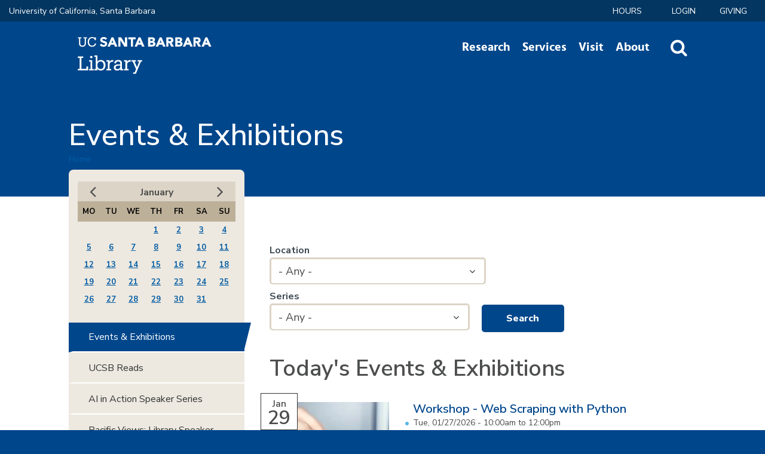

--- FILE ---
content_type: text/html; charset=utf-8
request_url: https://www.library.ucsb.edu/events-exhibitions/exhibition-tour
body_size: 30772
content:
<!DOCTYPE html>
<!--[if IEMobile 7]><html class="iem7"  lang="en" dir="ltr"><![endif]-->
<!--[if lte IE 6]><html class="lt-ie9 lt-ie8 lt-ie7"  lang="en" dir="ltr"><![endif]-->
<!--[if (IE 7)&(!IEMobile)]><html class="lt-ie9 lt-ie8"  lang="en" dir="ltr"><![endif]-->
<!--[if IE 8]><html class="lt-ie9"  lang="en" dir="ltr"><![endif]-->
<!--[if (gte IE 9)|(gt IEMobile 7)]><!--><html  lang="en" dir="ltr" prefix="content: http://purl.org/rss/1.0/modules/content/ dc: http://purl.org/dc/terms/ foaf: http://xmlns.com/foaf/0.1/ rdfs: http://www.w3.org/2000/01/rdf-schema# sioc: http://rdfs.org/sioc/ns# sioct: http://rdfs.org/sioc/types# skos: http://www.w3.org/2004/02/skos/core# xsd: http://www.w3.org/2001/XMLSchema#"><!--<![endif]-->

<head>
  <!--[if IE]><![endif]-->
<meta charset="utf-8" />
<link rel="shortcut icon" href="https://www.library.ucsb.edu/sites/all/themes/custom/ucsblib_theme/favicon.ico" type="image/vnd.microsoft.icon" />
<meta name="generator" content="Drupal 7 (https://www.drupal.org)" />
<link rel="canonical" href="https://www.library.ucsb.edu/events-exhibitions/exhibition-tour" />
<link rel="shortlink" href="https://www.library.ucsb.edu/events-exhibitions/exhibition-tour" />
<meta property="og:site_name" content="UCSB Library" />
<meta property="og:type" content="article" />
<meta property="og:url" content="https://www.library.ucsb.edu/events-exhibitions/exhibition-tour" />
<meta property="og:title" content="Events &amp; Exhibitions" />
  <title>Events & Exhibitions | UCSB Library</title>

      <meta name="MobileOptimized" content="width">
    <meta name="HandheldFriendly" content="true">
    <meta name="viewport" content="width=device-width">
    <meta name="format-detection" content="telephone=no" />
    <meta http-equiv="cleartype" content="on">

  <link rel="stylesheet" href="/sites/default/files/advagg_css/css__YZMmyCjxADNsxWJVyzxskiYBiPsGboww8DDJoAv1iVA__PqGVjSeXe3e-YM4xspxCavDlyydtEB28TRpZPTEwV5I__RdADzPRPOCdjuQ5t3WiEWu4q_r6oFSMi1EfqzG9BsYY.css" media="all" />
<link rel="stylesheet" href="/sites/default/files/advagg_css/css__2RFswOvOJZTVOsc07zwS7gODglIClfnoJVTPW9ie1v4__Mt97ezpCJkk77a4T_49shu83s-F5CZNMalgHhr3n2uU__RdADzPRPOCdjuQ5t3WiEWu4q_r6oFSMi1EfqzG9BsYY.css" media="all" />
<link rel="stylesheet" href="/sites/default/files/advagg_css/css__VhFmBSnQJxc9cULsP2UEJEPjG5O6TGyV3HcyxrQfjL8__iK5Vz2WYV821GDx81qjwhnOk5TnjyB693uRnuIxU-fg__RdADzPRPOCdjuQ5t3WiEWu4q_r6oFSMi1EfqzG9BsYY.css" media="all" />
<link rel="stylesheet" href="/sites/default/files/advagg_css/css__0jdV0XHE1hg6qu5rMN8gXvp5QGEaQemn30s8Kpmd3tw__6fCN3JlnZLzHMfnQcPdlYwA2q-wuN7hkd9UdbFBhIgk__RdADzPRPOCdjuQ5t3WiEWu4q_r6oFSMi1EfqzG9BsYY.css" media="all" />
<link rel="stylesheet" href="/sites/default/files/advagg_css/css__3k7E25HKm9NdfcOwF25y0YLatXxiE_Nn6DPxYcrNgcg__RmYATiN4gcbVSVXduw_-Tl5D_WItQlas8u-BpixmEr0__RdADzPRPOCdjuQ5t3WiEWu4q_r6oFSMi1EfqzG9BsYY.css" media="all" />
<link rel="stylesheet" href="/sites/default/files/advagg_css/css__IOYxUYffEgYlFQHXmK951EMX65p3QpPB40FM75yYVm4__JT5Dzs49mNzY2RcXOK_MH6BXVSqv7hwyogxOhhvIMz0__RdADzPRPOCdjuQ5t3WiEWu4q_r6oFSMi1EfqzG9BsYY.css" media="all" />
  <script src="/sites/default/files/advagg_js/js__AK-CL86gnIqwE9tzw-7GchyFRsasNF--XZ-i8xZPTig__rQaVI3heYo2BXUV133Ia4mgKj3R-xkDs52mhHfLT3rY__RdADzPRPOCdjuQ5t3WiEWu4q_r6oFSMi1EfqzG9BsYY.js"></script>
<script>jQuery.migrateMute=true;jQuery.migrateTrace=false;</script>
<script src="/sites/default/files/advagg_js/js__J2f3Akhn0ZT8npZRdZSgukWTcuYus5Jq4NlzSY1GEGI__fp2lDKt8Rpy2qS0j3364DvGv0KisgoYI-nQ41laPILw__RdADzPRPOCdjuQ5t3WiEWu4q_r6oFSMi1EfqzG9BsYY.js"></script>
<script src="/sites/default/files/advagg_js/js__O29GQJa0nR08qKtV0yQ6KuWaJYCHeigjm_SCehaYekg__WNYh94GR3j9WGwtx39yv8ce083WNyHVOOh6mx0H-zQ8__RdADzPRPOCdjuQ5t3WiEWu4q_r6oFSMi1EfqzG9BsYY.js"></script>
<script src="/sites/default/files/advagg_js/js__P_Rzqra7opyywK578ilesmJv1FaOXmFEcZTRWgzNDVE__rh6vTsdMkeC3F2sFHlirFBJyKSNBqmwPBZLKKOmJgas__RdADzPRPOCdjuQ5t3WiEWu4q_r6oFSMi1EfqzG9BsYY.js"></script>
<script src="/sites/default/files/advagg_js/js__oLH-EGv8FeAQiVI-_0_ASiANwwVuMkqB-2clmFwIqn0__iIe3i72A_aEYX4q3dkAHpHCLvaNV4DatqbPzi_wYWXo__RdADzPRPOCdjuQ5t3WiEWu4q_r6oFSMi1EfqzG9BsYY.js"></script>
<script>jQuery.extend(Drupal.absolute_messages, {"dismiss":{"status":0,"warning":0,"error":0},"dismiss_time":{"status":"","warning":"","error":""},"dismiss_all_count":"2"});</script>
<script src="/sites/default/files/advagg_js/js__vjYPF432AvtutiYhcUF5O65lS_WX7hdg0MDc7S9QeKE__C7gP2K9Mn8EUTAZoKBxukTLhnYpJkVtnBIRr0NRqqa0__RdADzPRPOCdjuQ5t3WiEWu4q_r6oFSMi1EfqzG9BsYY.js"></script>
<script async="async" src="https://www.googletagmanager.com/gtag/js?id=G-YDF2BX7GBR"></script>
<script>window.dataLayer = window.dataLayer || [];function gtag(){dataLayer.push(arguments)};gtag("js", new Date());gtag("set", "developer_id.dMDhkMT", true);gtag("config", "G-YDF2BX7GBR", {"groups":"default","anonymize_ip":true});</script>
<script src="/sites/default/files/advagg_js/js__rTTfGoQzCEe5EtQztUdCWRh8vsCZAPsrH2CmGpgDoKg___6xGEqjn58fo-gUxC0ZyGSFlo8X7b5izYryVDCxbm98__RdADzPRPOCdjuQ5t3WiEWu4q_r6oFSMi1EfqzG9BsYY.js"></script>
<script>jQuery.extend(Drupal.settings, {"basePath":"\/","pathPrefix":"","setHasJsCookie":0,"ajaxPageState":{"theme":"ucsblib_theme","theme_token":"H-X9bf6txByMS4MDWGPSIQDAdZkECcqr07z_9VcYLIk","jquery_version":"1.12","jquery_version_token":"MjUnTYHR8BBSxWMpDshZ44weAT9ba_OuaH6YNRZ0_Vc","css":{"modules\/system\/system.base.css":1,"modules\/system\/system.menus.css":1,"modules\/system\/system.messages.css":1,"modules\/system\/system.theme.css":1,"sites\/all\/libraries\/accessible_mega_menu\/css\/megamenu.css":1,"sites\/all\/modules\/features\/kwall-megamenu\/kwall_megamenu.css":1,"sites\/all\/modules\/contrib\/calendar\/css\/calendar_multiday.css":1,"sites\/all\/modules\/custom\/campus_alerts\/campus_alerts.css":1,"modules\/comment\/comment.css":1,"sites\/all\/modules\/contrib\/date\/date_repeat_field\/date_repeat_field.css":1,"modules\/field\/theme\/field.css":1,"sites\/all\/modules\/contrib\/google_cse\/google_cse.css":1,"sites\/all\/modules\/contrib\/logintoboggan\/logintoboggan.css":1,"modules\/node\/node.css":1,"modules\/search\/search.css":1,"modules\/user\/user.css":1,"sites\/all\/modules\/contrib\/video_filter\/video_filter.css":1,"sites\/all\/modules\/contrib\/extlink\/css\/extlink.css":1,"sites\/all\/modules\/contrib\/views\/css\/views.css":1,"sites\/all\/modules\/contrib\/ckeditor\/css\/ckeditor.css":1,"sites\/all\/modules\/contrib\/absolute_messages\/absolute_messages.css":1,"sites\/all\/modules\/contrib\/ctools\/css\/ctools.css":1,"sites\/all\/libraries\/select2_4\/css\/select2.min.css":1,"sites\/all\/modules\/contrib\/date\/date_views\/css\/date_views.css":1,"sites\/all\/modules\/custom\/ucsblib_library_search\/css\/customLogin.css":1,"sites\/all\/modules\/features\/kwall_accordion_menu\/css\/font-awesome\/css\/font-awesome.min.css":1,"sites\/all\/modules\/features\/kwall_accordion_menu\/css\/kwall_accordion_menu.css":1,"sites\/all\/modules\/features\/kwall_slide_menu\/css\/kwall_slide_menu.css":1,"sites\/all\/libraries\/tablesaw\/dist\/bare\/tablesaw.bare.css":1,"sites\/all\/themes\/custom\/ucsblib_theme\/system.menus.css":1,"sites\/all\/themes\/custom\/ucsblib_theme\/css\/base\/normalize.css":1,"sites\/all\/themes\/custom\/ucsblib_theme\/css\/styles.css":1,"sites\/all\/themes\/custom\/ucsblib_theme\/css\/themes\/print.css":1,"sites\/all\/themes\/custom\/ucsblib_theme\/google_cse_override.css":1,"public:\/\/css_injector\/css_injector_1.css":1,"public:\/\/css_injector\/css_injector_3.css":1,"public:\/\/css_injector\/css_injector_4.css":1,"public:\/\/css_injector\/css_injector_5.css":1,"public:\/\/css_injector\/css_injector_6.css":1,"public:\/\/css_injector\/css_injector_8.css":1},"js":{"sites\/all\/libraries\/accessible_mega_menu\/js\/jquery-accessibleMegaMenu.js":1,"sites\/all\/libraries\/select2_4\/js\/select2.min.js":1,"sites\/all\/modules\/custom\/ucsblib_custom\/js\/ucsblib_select2.js":1,"sites\/all\/modules\/features\/kwall_accordion_menu\/js\/kwall_accordion_menu.js":1,"sites\/all\/modules\/features\/kwall_slide_menu\/js\/kwall_slide_menu.js":1,"sites\/all\/modules\/custom\/ucsblib_custom\/js\/ucsblib_custom.js":1,"sites\/all\/libraries\/tablesaw\/dist\/tablesaw.js":1,"sites\/all\/libraries\/tablesaw\/dist\/tablesaw-init.js":1,"sites\/all\/modules\/contrib\/jquery_update\/replace\/jquery\/1.12\/jquery.min.js":1,"sites\/all\/modules\/contrib\/jquery_update\/replace\/jquery-migrate\/1\/jquery-migrate.min.js":1,"misc\/jquery-extend-3.4.0.js":1,"misc\/jquery-html-prefilter-3.5.0-backport.js":1,"misc\/jquery.once.js":1,"misc\/drupal.js":1,"sites\/all\/modules\/contrib\/jquery_update\/js\/jquery_browser.js":1,"sites\/all\/modules\/contrib\/jquery_update\/replace\/ui\/ui\/minified\/jquery.ui.effect.min.js":1,"sites\/all\/modules\/contrib\/jquery_update\/replace\/ui\/ui\/minified\/jquery.ui.effect-slide.min.js":1,"sites\/all\/libraries\/jquery.placeholder\/jquery.placeholder.min.js":1,"sites\/all\/modules\/contrib\/jquery_placeholder\/jquery_placeholder.js":1,"sites\/all\/modules\/contrib\/jquery_update\/replace\/ui\/external\/jquery.cookie.js":1,"sites\/all\/modules\/contrib\/jquery_update\/replace\/jquery.form\/4\/jquery.form.min.js":1,"sites\/all\/libraries\/jquery.hoverintent\/jquery.hoverIntent.minified.js":1,"sites\/all\/modules\/features\/kwall-megamenu\/kwall_megamenu.js":1,"misc\/form-single-submit.js":1,"misc\/ajax.js":1,"sites\/all\/modules\/contrib\/jquery_update\/js\/jquery_update.js":1,"sites\/all\/modules\/custom\/campus_alerts\/campus_alerts.js":1,"sites\/all\/modules\/contrib\/entityreference\/js\/entityreference.js":1,"sites\/all\/modules\/contrib\/google_cse\/google_cse.js":1,"sites\/all\/modules\/contrib\/absolute_messages\/absolute_messages.js":1,"sites\/all\/modules\/contrib\/better_exposed_filters\/better_exposed_filters.js":1,"sites\/all\/modules\/contrib\/views_load_more\/views_load_more.js":1,"sites\/all\/modules\/contrib\/views\/js\/base.js":1,"misc\/progress.js":1,"sites\/all\/modules\/contrib\/views\/js\/ajax_view.js":1,"sites\/all\/modules\/contrib\/google_analytics\/googleanalytics.js":1,"https:\/\/www.googletagmanager.com\/gtag\/js?id=G-YDF2BX7GBR":1,"sites\/all\/modules\/custom\/ucsblib_library_search\/js\/customLogin.js":1,"sites\/all\/modules\/custom\/ucsblib_custom\/js\/ucsblib_solr.js":1,"sites\/all\/modules\/contrib\/extlink\/js\/extlink.js":1}},"googleCSE":{"cx":"d4c561961c0114fc8","resultsWidth":600,"domain":"www.google.com","showWaterMark":1},"video_filter":{"url":{"ckeditor":"\/video_filter\/dashboard\/ckeditor"},"instructions_url":"\/video_filter\/instructions","modulepath":"sites\/all\/modules\/contrib\/video_filter"},"urlIsAjaxTrusted":{"\/events-exhibitions\/exhibition-tour":true,"https:\/\/ucill.vdxhost.com\/zportal\/zengine":true,"\/search":true,"\/views\/ajax":true},"better_exposed_filters":{"views":{"events_exhibitions":{"displays":{"attachment_1":{"filters":{"location":{"required":false},"series":{"required":false}}},"page":{"filters":{"location":{"required":false},"series":{"required":false}}},"events_sidebar_calendar":{"filters":[]}}}},"datepicker":false,"slider":false,"settings":[],"autosubmit":false},"jquery_placeholder":{"edit-content":{"selector":"#edit-content"}},"views":{"ajax_path":"\/views\/ajax","ajaxViews":{"views_dom_id:2a5b3ca0b33ef27ef688900d411a25dd":{"view_name":"events_exhibitions","view_display_id":"events_sidebar_calendar","view_args":"2026-01","view_path":"events-exhibitions\/exhibition-tour","view_base_path":"events-exhibitions\/date\/%","view_dom_id":"2a5b3ca0b33ef27ef688900d411a25dd","pager_element":0}}},"googleanalytics":{"account":["G-YDF2BX7GBR"],"trackOutbound":1,"trackMailto":1,"trackDownload":1,"trackDownloadExtensions":"7z|aac|arc|arj|asf|asx|avi|bin|csv|doc(x|m)?|dot(x|m)?|exe|flv|gif|gz|gzip|hqx|jar|jpe?g|js|mp(2|3|4|e?g)|mov(ie)?|msi|msp|pdf|phps|png|ppt(x|m)?|pot(x|m)?|pps(x|m)?|ppam|sld(x|m)?|thmx|qtm?|ra(m|r)?|sea|sit|tar|tgz|torrent|txt|wav|wma|wmv|wpd|xls(x|m|b)?|xlt(x|m)|xlam|xml|z|zip"},"currentPath":"events-exhibitions\/exhibition-tour","currentPathIsAdmin":false,"kwall_slide_menu":{"searchOpenSelector":".header-search-open-button","menuOpenSelector":".header-menu-open-button","navMenuID":"kwall-slide-in-nav-menu"},"extlink":{"extTarget":"_blank","extClass":0,"extLabel":"(link is external)","extImgClass":0,"extIconPlacement":"append","extSubdomains":1,"extExclude":"","extInclude":"","extCssExclude":"","extCssExplicit":"","extAlert":0,"extAlertText":"This link will take you to an external web site. We are not responsible for their content.","mailtoClass":0,"mailtoLabel":"(link sends e-mail)","extUseFontAwesome":false}});</script>
      <!--[if lt IE 9]>
    <script src="/sites/all/themes/contrib/zen/js/html5-respond.js"></script>
    <![endif]-->
    <script type="text/javascript">
    (function(c,l,a,r,i,t,y){
        c[a]=c[a]||function(){(c[a].q=c[a].q||[]).push(arguments)};
        t=l.createElement(r);t.async=1;t.src="https://www.clarity.ms/tag/"+i;
        y=l.getElementsByTagName(r)[0];y.parentNode.insertBefore(t,y);
    })(window, document, "clarity", "script", "qtualwvzlp");
  </script>
</head>
<body class="html not-front not-logged-in one-sidebar sidebar-first page-events-exhibitions page-events-exhibitions-exhibition-tour section-events-exhibitions page-views" >
      <p id="skip-link">
      <a href="#block-menu-block-1" class="element-invisible element-focusable" aria-label="Main menu">Jump to navigation</a>
    </p>
      
<div id="page">

  <div class="page-top-wrapper">

    <header id="header" role="banner" aria-label="Page Header">
        <div class="header__region region region-header">
    <div id="block-system-user-menu" class="block block-system secondary-menu-block block-menu first odd" role="navigation">

      
  <ul class="menu"><li class="menu__item is-leaf menu__item is-leaf first leaf top-nav-campus" id="eyebrow-campus"><a href="https://www.ucsb.edu" id="eyebrow-campus-link" class="menu__link menu__link">University of California, Santa Barbara</a></li>
<li class="menu__item is-leaf menu__item is-leaf leaf"><a href="/hours" class="menu__link menu__link">Hours</a></li>
<li class="menu__item is-leaf menu__item is-leaf leaf"><a href="/logon" id="custom-login" class="menu__link menu__link">LOGIN</a></li>
<li class="menu__item is-leaf menu__item is-leaf last leaf giving-link"><a href="/give" class="menu__link menu__link">Giving</a></li>
</ul>
</div>
<div id="block-ucsblib-library-search-custom-login-block" class="block block-ucsblib-library-search custom-login-block last even">

      
  
      	<ul class="custom-login-controls">
      	  <li><a href="https://proxy.library.ucsb.edu/login" data-target="custom-login-off-campus"><i class="fa fa-chevron-right" aria-hidden="true"></i> Off-Campus Login</a></li>
      	  <li><a href="https://search.library.ucsb.edu/discovery/account?vid=01UCSB_INST:UCSB"><i class="fa fa-chevron-right" aria-hidden="true"></i> My Library Account</a></li>
      	  <li><a href="https://researchspecial.library.ucsb.edu/logon/"><i class="fa fa-chevron-right" aria-hidden="true"></i> My Special Collections Research Account</a></li>
      	  <li><a href="/node/1352"><i class="fa fa-chevron-right" aria-hidden="true"></i> Help</a></li>
      	</ul><div class="custom-login-forms"><div class="custom-login-my-ill"><form action="https://ucill.vdxhost.com/zportal/zengine" method="post" id="my-ill-login-form" accept-charset="UTF-8"><div><div class="form-item form-type-textfield form-item-login-user">
  <label for="edit-login-user">Library Card/Account </label>
 <input type="text" id="edit-login-user" name="login_user" value="" size="10" maxlength="128" class="form-text" />
</div>
<input type="hidden" name="VDXaction" value="Login" />
<input type="hidden" name="nextAction" value="IllSearchAdvanced" />
<div class="form-item form-type-select form-item-login-service-id">
  <label for="edit-login-service-id">Campus </label>
 <select id="edit-login-service-id" name="login_service_id" class="form-select"><option value="7">UCSB</option><option value="2">UCB</option><option value="8">UCD</option><option value="14">UCI</option><option value="6">UCLA</option><option value="16">UCM</option><option value="12">UCR</option><option value="11">UCSC</option><option value="13">UCSD</option><option value="10">UCSF</option><option value="15">xCDL</option></select>
</div>
<input type="submit" id="edit-x" name="op" value="Sign In" class="form-submit" /><div><a href="/node/1352">Forgot your login?</a></div><input type="hidden" name="form_build_id" value="form-_np4kyMoZbI1Cj_34x2Im91Pz-PvJ9ni4qG0ezveZac" />
<input type="hidden" name="form_id" value="my_ill_login_form" />
</div></form></div></div>
</div>
  </div>
    </header><!-- /#header -->

    <div id="navigation" class="clearfix" role="navigation" aria-label="Navigation">
        <div class="region region-navigation">
    <div id="block-ucsblib-custom-solr-search-form" class="block block-ucsblib-custom solr-header-block first odd">

      
  <a href="/search" title="search" class="solr-header-link"><i class="fa fa-search" aria-hidden="true"></i><span class="element-invisible">Website Search</span></a><form class="solr-search-header-form" action="/search" method="get" id="views-exposed-form-search-api-test-main-search" accept-charset="UTF-8"><div><div class="views-exposed-form">
  <div class="views-exposed-widgets clearfix">
          <div id="edit-content-wrapper" class="views-exposed-widget views-widget-filter-search_api_views_fulltext">
                        <div class="views-widget">
          <a href="/%23" class="close-search">X</a><div class="form-item form-type-textfield form-item-content">
 <input placeholder="Search the Library" label="Search block" title="Search block" type="text" id="edit-content" name="content" value="" size="30" maxlength="128" class="form-text" />
</div>
        </div>
              </div>
                    <div class="views-exposed-widget views-submit-button">
      <input class="solr-submit form-submit" aria-label="Submit" type="submit" id="edit-submit-search-api-test" value="" />    </div>
      </div>
</div>
</div></form>
</div>
<div id="block-menu-block-1" class="block block-menu-block accessible-mega-menu main-menu-block no-mobile even" role="navigation">

      
  <div class="kwall-megamenu-wrapper menu-block-1 menu-name-main-menu parent-mlid-0 menu-level-1">
  <ul class="accessible-megamenu"><li class="menu__item is-expanded menu__item is-expanded first expanded menu-mlid-954 accessible-megamenu-top-nav-item"><a href="/research" class="menu__link menu__link">Research</a><div class="accessible-megamenu-panel"><div class="accessible-megamenu-outer-panel"><div class="accessible-megamenu-inner-panel"><ul class="accessible-megamenu-panel-group"><li class="menu__item menu__item first menu-mlid-1030 even first"><a href="/research/collections" class="menu__link menu__link">Collections</a></li>
<li class="menu__item is-expanded menu__item is-expanded expanded menu-mlid-1031 odd"><a href="/research" class="menu__link menu__link">Search</a><ul class="menu"><li class="menu__item is-leaf menu__item is-leaf first leaf menu-mlid-1032"><a href="/research/catalogs" class="menu__link menu__link">Catalogs</a></li>
<li class="menu__item is-leaf menu__item is-leaf leaf menu-mlid-1034"><a href="https://guides.library.ucsb.edu/az/databases" class="menu__link menu__link">Articles &amp; Databases</a></li>
<li class="menu__item is-leaf menu__item is-leaf leaf menu-mlid-1033"><a href="https://search.library.ucsb.edu/discovery/jsearch?vid=01UCSB_INST%3AUCSB" target="_blank" class="menu__link menu__link">Journal Search</a></li>
<li class="menu__item is-leaf menu__item is-leaf leaf menu-mlid-1036"><a href="http://www.oac.cdlib.org/search?institution=UC+Santa+Barbara%3A%3ASpecial+Collections" target="_blank" class="menu__link menu__link">Archives &amp; Manuscripts</a></li>
<li class="menu__item is-leaf menu__item is-leaf last leaf menu-mlid-1037"><a href="/special-collections/digital-collections" target="_blank" class="menu__link menu__link">Digital Collections</a></li>
</ul></li>
<li class="menu__item is-leaf menu__item is-leaf leaf menu-mlid-1039 even"><a href="/special-collections" class="menu__link menu__link">Special Research Collections</a></li>
<li class="menu__item is-leaf menu__item is-leaf leaf menu-mlid-3619 odd"><a href="/scholarly-communication" class="menu__link menu__link">Scholarly Communication</a></li>
<li class="menu__item is-leaf menu__item is-leaf leaf menu-mlid-3111 even"><a href="/research/awards-fellowships" class="menu__link menu__link">Awards &amp; Fellowships</a></li>
<li class="menu__item is-leaf menu__item is-leaf last leaf menu-mlid-1448 odd last"><a href="http://guides.library.ucsb.edu/" target="_blank" class="menu__link menu__link">Subject &amp; Course Guides</a></li>
</ul></div></div></div></li>
<li class="menu__item is-expanded menu__item is-expanded expanded menu-mlid-3765 accessible-megamenu-top-nav-item"><a href="/services/services-for" class="menu__link menu__link">Services</a><div class="accessible-megamenu-panel"><div class="accessible-megamenu-outer-panel"><div class="accessible-megamenu-inner-panel"><ul class="accessible-megamenu-panel-group"><li class="menu__item menu__item first menu-mlid-953 even first"><a href="/borrowing" class="menu__link menu__link">Borrowing</a></li>
<li class="menu__item is-leaf menu__item is-leaf leaf menu-mlid-2381 odd"><a href="/course-reserves" class="menu__link menu__link">Course Reserves</a></li>
<li class="menu__item is-leaf menu__item is-leaf leaf menu-mlid-1450 even"><a href="/interlibrary-loan" class="menu__link menu__link">Interlibrary Loan</a></li>
<li class="menu__item is-leaf menu__item is-leaf leaf menu-mlid-2382 odd"><a href="/instruction" class="menu__link menu__link">Instruction</a></li>
<li class="menu__item is-leaf menu__item is-leaf leaf menu-mlid-3621 even"><a href="/dreamlab" class="menu__link menu__link">DREAM Lab</a></li>
<li class="menu__item is-leaf menu__item is-leaf leaf menu-mlid-3620 odd"><a href="/research-data-services" class="menu__link menu__link">Research Data Services</a></li>
<li class="menu__item is-leaf menu__item is-leaf leaf menu-mlid-3627 even"><a href="/makerspace" class="menu__link menu__link">Makerspace</a></li>
<li class="menu__item is-leaf menu__item is-leaf last leaf menu-mlid-3471 odd last"><a href="https://ucsb.libanswers.com/" class="menu__link menu__link">Ask a Librarian</a></li>
</ul></div></div></div></li>
<li class="menu__item is-expanded is-active-trail menu__item is-expanded is-active-trail expanded active-trail menu-mlid-1453 accessible-megamenu-top-nav-item"><a href="/visitors" class="menu__link is-active-trail menu__link is-active-trail active-trail">Visit</a><div class="accessible-megamenu-panel"><div class="accessible-megamenu-outer-panel"><div class="accessible-megamenu-inner-panel"><ul class="accessible-megamenu-panel-group"><li class="menu__item menu__item first menu-mlid-2383 even first"><a href="/visit/floor-plans-locations" class="menu__link menu__link">Call Numbers &amp; Floor Plans</a></li>
<li class="menu__item is-leaf menu__item is-leaf leaf menu-mlid-1455 odd"><a href="/services/study-spaces-media-rooms" class="menu__link menu__link">Study Spaces &amp; Media Rooms</a></li>
<li class="menu__item is-leaf menu__item is-leaf leaf menu-mlid-1456 even"><a href="/services/computing" class="menu__link menu__link">Computers &amp; Printing</a></li>
<li class="menu__item is-leaf is-active-trail menu__item is-leaf is-active-trail leaf active-trail menu-mlid-1457 odd"><a href="/events-exhibitions" class="menu__link is-active-trail is-active menu__link is-active-trail is-active active-trail active">Events &amp; Exhibitions</a></li>
<li class="menu__item is-leaf menu__item is-leaf last leaf menu-mlid-1458 even last"><a href="/directions-parking" class="menu__link menu__link">Directions &amp; Parking</a></li>
</ul></div></div></div></li>
<li class="menu__item is-expanded menu__item is-expanded expanded menu-mlid-952 accessible-megamenu-top-nav-item"><a href="/about" class="menu__link menu__link">About</a><div class="accessible-megamenu-panel"><div class="accessible-megamenu-outer-panel"><div class="accessible-megamenu-inner-panel"><ul class="accessible-megamenu-panel-group"><li class="menu__item menu__item first menu-mlid-2384 even first"><a href="/about" class="menu__link menu__link">About</a></li>
<li class="menu__item is-leaf menu__item is-leaf leaf menu-mlid-1459 odd"><a href="/news" class="menu__link menu__link">News</a></li>
<li class="menu__item is-leaf menu__item is-leaf leaf menu-mlid-1460 even"><a href="/give" class="menu__link menu__link">Giving</a></li>
<li class="menu__item is-leaf menu__item is-leaf leaf menu-mlid-2488 odd"><a href="/human-resources/opportunities" class="menu__link menu__link">Employment</a></li>
<li class="menu__item is-leaf menu__item is-leaf leaf menu-mlid-1462 even"><a href="/policies" class="menu__link menu__link">Policies</a></li>
<li class="menu__item is-leaf menu__item is-leaf last leaf menu-mlid-1463 odd last"><a href="/about/contact" class="menu__link menu__link">Contact</a></li>
</ul></div></div></div></li>
<li class="menu__item is-leaf menu__item is-leaf last leaf menu-mlid-1042 accessible-megamenu-top-nav-item"><a href="#" class="menu__link menu__link header-menu-open-button">Slide Menu</a></li>
</ul></div>

</div>
<div id="block-kwall-slide-menu-menu" class="block block-kwall-slide-menu navigation-slide-menu-block kwall-slide-in-nav-menu-block odd">

      
  <div class="kwall-slide-in-nav-menu closed" id="kwall-slide-in-nav-menu"><div class="slide-menu-close"><a href="#" class="slide-menu-close-button" aria-controls="kwall-slide-in-nav-menu"><span class="element-invisible">Close Nav</span></a></div><div id="block-menu-block-4" class="block block-menu-block accordion-menu-block first odd" aria-label="Accordion Menu Nav" tabindex="-1" role="navigation">

      
  <div class="menu-block-wrapper menu-block-4 menu-name-main-menu parent-mlid-0 menu-level-1">
  <ul class="menu accordion-nav-menu accordion-nav-top-level-menu"><li class="menu__item is-expanded first expanded menu-mlid-954"><a href="/research" class="menu__link">Research</a><a href="#" class="submenu-toggle" aria-haspopup="true"><i class="fa fa-plus" aria-hidden="true"></i><span class="element-invisible">Toggle Submenu</span></a><span class="border">&nbsp;</span><ul class="menu accordion-nav-menu accordion-nav-sub-menu"><li class="menu__item is-leaf first leaf menu-mlid-1030"><a href="/research/collections" class="menu__link">Collections</a></li>
<li class="menu__item is-expanded expanded menu-mlid-1031"><a href="/research" class="menu__link">Search</a><a href="#" class="submenu-toggle" aria-haspopup="true"><i class="fa fa-plus" aria-hidden="true"></i><span class="element-invisible">Toggle Submenu</span></a><span class="border">&nbsp;</span><ul class="menu accordion-nav-menu accordion-nav-sub-menu"><li class="menu__item is-leaf first leaf menu-mlid-1032"><a href="/research/catalogs" class="menu__link">Catalogs</a></li>
<li class="menu__item is-leaf leaf menu-mlid-1034"><a href="https://guides.library.ucsb.edu/az/databases" class="menu__link">Articles &amp; Databases</a></li>
<li class="menu__item is-leaf leaf menu-mlid-1033"><a href="https://search.library.ucsb.edu/discovery/jsearch?vid=01UCSB_INST%3AUCSB" target="_blank" class="menu__link">Journal Search</a></li>
<li class="menu__item is-leaf leaf menu-mlid-1036"><a href="http://www.oac.cdlib.org/search?institution=UC+Santa+Barbara%3A%3ASpecial+Collections" target="_blank" class="menu__link">Archives &amp; Manuscripts</a></li>
<li class="menu__item is-leaf last leaf menu-mlid-1037"><a href="/special-collections/digital-collections" target="_blank" class="menu__link">Digital Collections</a></li>
</ul></li>
<li class="menu__item is-leaf leaf menu-mlid-1039"><a href="/special-collections" class="menu__link">Special Research Collections</a></li>
<li class="menu__item is-leaf leaf menu-mlid-3619"><a href="/scholarly-communication" class="menu__link">Scholarly Communication</a></li>
<li class="menu__item is-leaf leaf menu-mlid-3111"><a href="/research/awards-fellowships" class="menu__link">Awards &amp; Fellowships</a></li>
<li class="menu__item is-leaf last leaf menu-mlid-1448"><a href="http://guides.library.ucsb.edu/" target="_blank" class="menu__link">Subject &amp; Course Guides</a></li>
</ul></li>
<li class="menu__item is-expanded expanded menu-mlid-3765"><a href="/services/services-for" class="menu__link">Services</a><a href="#" class="submenu-toggle" aria-haspopup="true"><i class="fa fa-plus" aria-hidden="true"></i><span class="element-invisible">Toggle Submenu</span></a><span class="border">&nbsp;</span><ul class="menu accordion-nav-menu accordion-nav-sub-menu"><li class="menu__item is-leaf first leaf menu-mlid-953"><a href="/borrowing" class="menu__link">Borrowing</a></li>
<li class="menu__item is-leaf leaf menu-mlid-2381"><a href="/course-reserves" class="menu__link">Course Reserves</a></li>
<li class="menu__item is-leaf leaf menu-mlid-1450"><a href="/interlibrary-loan" class="menu__link">Interlibrary Loan</a></li>
<li class="menu__item is-leaf leaf menu-mlid-2382"><a href="/instruction" class="menu__link">Instruction</a></li>
<li class="menu__item is-leaf leaf menu-mlid-3621"><a href="/dreamlab" class="menu__link">DREAM Lab</a></li>
<li class="menu__item is-leaf leaf menu-mlid-3620"><a href="/research-data-services" class="menu__link">Research Data Services</a></li>
<li class="menu__item is-leaf leaf menu-mlid-3627"><a href="/makerspace" class="menu__link">Makerspace</a></li>
<li class="menu__item is-leaf last leaf menu-mlid-3471"><a href="https://ucsb.libanswers.com/" class="menu__link">Ask a Librarian</a></li>
</ul></li>
<li class="menu__item is-expanded is-active-trail expanded active-trail menu-mlid-1453"><a href="/visitors" class="menu__link is-active-trail is-active-trail active-trail active-trail">Visit</a><a href="#" class="submenu-toggle" aria-haspopup="true"><i class="fa fa-plus" aria-hidden="true"></i><span class="element-invisible">Toggle Submenu</span></a><span class="border">&nbsp;</span><ul class="menu accordion-nav-menu accordion-nav-sub-menu"><li class="menu__item is-leaf first leaf menu-mlid-2383"><a href="/visit/floor-plans-locations" class="menu__link">Call Numbers &amp; Floor Plans</a></li>
<li class="menu__item is-leaf leaf menu-mlid-1455"><a href="/services/study-spaces-media-rooms" class="menu__link">Study Spaces &amp; Media Rooms</a></li>
<li class="menu__item is-leaf leaf menu-mlid-1456"><a href="/services/computing" class="menu__link">Computers &amp; Printing</a></li>
<li class="menu__item is-leaf is-active-trail leaf active-trail menu-mlid-1457"><a href="/events-exhibitions" class="menu__link is-active-trail is-active active-trail active">Events &amp; Exhibitions</a></li>
<li class="menu__item is-leaf last leaf menu-mlid-1458"><a href="/directions-parking" class="menu__link">Directions &amp; Parking</a></li>
</ul></li>
<li class="menu__item is-expanded expanded menu-mlid-952"><a href="/about" class="menu__link">About</a><a href="#" class="submenu-toggle" aria-haspopup="true"><i class="fa fa-plus" aria-hidden="true"></i><span class="element-invisible">Toggle Submenu</span></a><span class="border">&nbsp;</span><ul class="menu accordion-nav-menu accordion-nav-sub-menu"><li class="menu__item is-leaf first leaf menu-mlid-2384"><a href="/about" class="menu__link">About</a></li>
<li class="menu__item is-leaf leaf menu-mlid-1459"><a href="/news" class="menu__link">News</a></li>
<li class="menu__item is-leaf leaf menu-mlid-1460"><a href="/give" class="menu__link">Giving</a></li>
<li class="menu__item is-leaf leaf menu-mlid-2488"><a href="/human-resources/opportunities" class="menu__link">Employment</a></li>
<li class="menu__item is-leaf leaf menu-mlid-1462"><a href="/policies" class="menu__link">Policies</a></li>
<li class="menu__item is-leaf last leaf menu-mlid-1463"><a href="/about/contact" class="menu__link">Contact</a></li>
</ul></li>
<li class="menu__item is-leaf last leaf menu-mlid-1042"><a href="#" class="menu__link header-menu-open-button">Slide Menu</a></li>
</ul></div>

</div>
</div><a href="#" class="kwall-slide-menu-overlay" aria-controls="kwall-slide-in-nav-menu"><span class="element-invisible">Close Nav</span></a>
</div>
<div id="block-bean-header-logo" class="block block-bean header-logo-block last even">

      
  <div class="entity entity-bean bean-logo-block clearfix" about="/block/header-logo">
        <div class="content">
    
  <div class="field-logo-image">
    <a href="/"><img typeof="foaf:Image" src="https://www.library.ucsb.edu/sites/default/files/ucsb_library_wordmark_1-0_white_225px.png" width="225" height="68" alt="UCSB Library" title="UCSB Library" /></a>  </div>
  </div>
</div>

</div>
  </div>
    </div><!-- /#navigation -->

  </div><!-- /.page-top-wrapper -->

  <div id="highlighted" class="clearfix" role="region" aria-label="Highlights">
      
      <div class="title-wrapper">
        <div class="innter-title-wrapper" role="region" aria-label="Title"> 
                                    <h1 class="title" id="page-title">Events &amp; Exhibitions</h1>
                                <h2 class="element-invisible">You are here</h2><div class="breadcrumb"><span class="inline odd first last"><a href="/">Home</a></span></div>        </div>
    </div>
  </div><!-- /#highlighted -->

  <div id="main">
    <div class="content-wrapper">
      <div class="content-inner-wrapper">
        <div id="content" class="column" role="main">
          <a id="main-content"></a>
                                                  


<div class="view view-events-exhibitions view-id-events_exhibitions view-display-id-page events-exhibition-view view-dom-id-f151b94284bf7bc6bf7c208461a19e6e">
        
      <div class="view-filters">
      <form action="/events-exhibitions/exhibition-tour" method="get" id="views-exposed-form-events-exhibitions-page" accept-charset="UTF-8"><div><div class="views-exposed-form">
  <div class="views-exposed-widgets clearfix">
          <div id="edit-location-wrapper" class="views-exposed-widget views-widget-filter-field_location_tid">
                  <label for="edit-location">
            Location          </label>
                        <div class="views-widget">
          <div class="form-item form-type-select form-item-location">
 <select id="edit-location" name="location" class="form-select"><option value="All" selected="selected">- Any -</option><option value="1109">1st Floor, Ocean Side</option><option value="1114">DREAM Lab</option><option value="1210">Ethnic &amp; Gender Studies Collection</option><option value="1261">Fish Bowl</option><option value="1099">Instruction &amp; Training 1312</option><option value="1103">Instruction &amp; Training 1575</option><option value="1252">Instruction &amp; Training 2509</option><option value="1108">Learning Commons</option><option value="1259">Makerspace</option><option value="1220">Mary Cheadle Room</option><option value="1250">Mountain Courtyard</option><option value="1057">Mountain Gallery</option><option value="1058">Ocean Gallery</option><option value="1239">Online</option><option value="1256">Other, off-campus</option><option value="1208">Other, on-campus</option><option value="1207">Pacific View Gallery</option><option value="1101">Pacific View Room</option><option value="1105">Paseo</option><option value="1104">Sara Miller McCune Arts Library</option><option value="1267">Sara Miller McCune Arts Library, Room 1411</option><option value="1100">Special Research Collections</option><option value="1107">Summit Cafe</option><option value="1102">Sunrise Room</option><option value="1205">Third Floor Gallery, Ocean Side</option><option value="1224">UCSB Campbell Hall</option><option value="1255">UCSB Lotte Lehmann Concert Hall</option><option value="1222">UCSB MultiCultural Center</option><option value="1223">UCSB Pollock Theater</option></select>
</div>
        </div>
              </div>
          <div id="edit-series-wrapper" class="views-exposed-widget views-widget-filter-field_series_tid">
                  <label for="edit-series">
            Series          </label>
                        <div class="views-widget">
          <div class="form-item form-type-select form-item-series">
 <select id="edit-series" name="series" class="form-select"><option value="All" selected="selected">- Any -</option><option value="1271">AI in Action Speaker Series</option><option value="1212">Art of Science</option><option value="1106">California Ethnic &amp; Multicultural Archives</option><option value="1226">Carpentry</option><option value="1218">DREAM Lab</option><option value="1260">Makerspace</option><option value="1055">Pacific Views: Library Speaker Series</option><option value="1262">Research Data Services</option><option value="1213">Scholarly Communication</option><option value="1056">UCSB Reads</option><option value="1225">Workshops</option></select>
</div>
        </div>
              </div>
                    <div class="views-exposed-widget views-submit-button">
      <input type="submit" id="edit-submit-events-exhibitions" value="Search" class="form-submit" />    </div>
      </div>
</div>
</div></form>    </div>
  
      <div class="attachment attachment-before">
      <div class="view view-events-exhibitions view-id-events_exhibitions view-display-id-attachment_1 events-exhibition-view">
            <div class="view-header">
      <h2>Today's Events &amp; Exhibitions</h2>
    </div>
  
  
  
      <div class="view-content">
        <div class="views-row views-row-1 views-row-odd views-row-first event-row">
      
  <div class="views-field views-field-views-conditional">        <span class="field-content"><div class="event-image">
<div class="event-image-date">
<span  property="dc:date" datatype="xsd:dateTime" content="2026-01-29T10:00:00-08:00" class="date-display-single">Jan</span><br/>
<span class="event-image-day"><span  property="dc:date" datatype="xsd:dateTime" content="2026-01-29T10:00:00-08:00" class="date-display-single">29</span></span>
</div>
<a href="/events-exhibitions/workshop-web-scraping-python-0"><img typeof="foaf:Image" src="https://www.library.ucsb.edu/sites/default/files/styles/event_thumbnail__200x180_/public/flyer_image_upload_5139792_EventPhoto_101516254.jpeg?itok=OcztJyu7" alt="Person typing in computer" title="Person typing in computer" /></a>
</div></span>  </div>  
  <div class="views-field views-field-title">        <div class="field-content event-title"><a href="/events-exhibitions/workshop-web-scraping-python-0">Workshop - Web Scraping with Python</a></div>  </div>  
  <div class="views-field views-field-field-event-date">        <div class="field-content"><div class="item-list"><ul><li class="first"><span  class="date-display-single">Tue, 01/27/2026 - <span  class="date-display-range"><span  property="dc:date" datatype="xsd:dateTime" content="2026-01-27T10:00:00-08:00" class="date-display-start">10:00am</span> to <span  property="dc:date" datatype="xsd:dateTime" content="2026-01-27T12:00:00-08:00" class="date-display-end">12:00pm</span></span></span></li>
<li class="last"><span  class="date-display-single">Thu, 01/29/2026 - <span  class="date-display-range"><span  property="dc:date" datatype="xsd:dateTime" content="2026-01-29T10:00:00-08:00" class="date-display-start">10:00am</span> to <span  property="dc:date" datatype="xsd:dateTime" content="2026-01-29T12:00:00-08:00" class="date-display-end">12:00pm</span></span></span></li>
</ul></div></div>  </div>  
  <div>    <span>Location: </span>    <strong>Instruction &amp; Training 2509<br/>
<strong>Event</strong></strong>  </div>  
          <div class="event-body"><p>Register in Shoreline: <a href="https://cglink.me/2dD/r2270303">https://cglink.me/2dD/r2270303</a>
</p><p>
	Turn websites into usable data. In this intermediate workshop, you will master web scraping using Python's Requests, Beautiful Soup, and Selenium. Learn to read and navigate the backbone...</p> <a href="/events-exhibitions/workshop-web-scraping-python-0" class="views-more-link">More </a></div>    </div>
  <div class="views-row views-row-2 views-row-even event-row">
      
  <div class="views-field views-field-views-conditional">        <span class="field-content"><div class="event-image">
<div class="event-image-date">
<span  property="dc:date" datatype="xsd:dateTime" content="2026-01-29T12:00:00-08:00" class="date-display-single">Jan</span><br/>
<span class="event-image-day"><span  property="dc:date" datatype="xsd:dateTime" content="2026-01-29T12:00:00-08:00" class="date-display-single">29</span></span>
</div>
<a href="/events-exhibitions/document-your-research-thinking-obsidian"><img typeof="foaf:Image" src="https://www.library.ucsb.edu/sites/default/files/styles/event_thumbnail__200x180_/public/ucsb_lib_workshop_obsidian_square_920.png?itok=tsTlFxj9" alt="Illustration of a grid of items around the Obsidian logo" /></a>
</div></span>  </div>  
  <div class="views-field views-field-title">        <div class="field-content event-title"><a href="/events-exhibitions/document-your-research-thinking-obsidian">Document Your Research Thinking with Obsidian</a></div>  </div>  
  <div class="views-field views-field-field-event-date">        <div class="field-content"><div class="item-list"><ul><li class="first last"><span  class="date-display-single">Thu, 01/29/2026 - <span  class="date-display-range"><span  property="dc:date" datatype="xsd:dateTime" content="2026-01-29T12:00:00-08:00" class="date-display-start">12:00pm</span> to <span  property="dc:date" datatype="xsd:dateTime" content="2026-01-29T13:00:00-08:00" class="date-display-end">1:00pm</span></span></span></li>
</ul></div></div>  </div>  
  <div>    <span>Location: </span>    <strong>Online<br/>
<strong>Event</strong></strong>  </div>  
          <div class="event-body"><h3><a href="https://ucsb.zoom.us/meeting/register/9pPUAmWoRCGrw5PXroITZg">Register Now</a></h3>
<p>Research isn’t just about collecting sources or writing papers, there’s a crucial middle stage where ideas take shape: reading, reflecting, drafting, and making connections.</p>
<p>This workshop...</p> <a href="/events-exhibitions/document-your-research-thinking-obsidian" class="views-more-link">More </a></div>    </div>
  <div class="views-row views-row-3 views-row-odd event-row">
      
  <div class="views-field views-field-views-conditional">        <span class="field-content"><div class="event-image">
<div class="event-image-date">
<span  property="dc:date" datatype="xsd:dateTime" content="2026-01-29T12:00:00-08:00" class="date-display-single">Jan</span><br/>
<span class="event-image-day"><span  property="dc:date" datatype="xsd:dateTime" content="2026-01-29T12:00:00-08:00" class="date-display-single">29</span></span>
</div>
<a href="/events-exhibitions/rethinking-bar-graphs-making-group-comparisons-more-informative"><img typeof="foaf:Image" src="https://www.library.ucsb.edu/sites/default/files/styles/event_thumbnail__200x180_/public/d2d-icon2-20260129.png?itok=2d7zy0Pj" alt="event details" /></a>
</div></span>  </div>  
  <div class="views-field views-field-title">        <div class="field-content event-title"><a href="/events-exhibitions/rethinking-bar-graphs-making-group-comparisons-more-informative">Rethinking Bar Graphs: Making Group Comparisons More Informative</a></div>  </div>  
  <div class="views-field views-field-field-event-date">        <div class="field-content"><div class="item-list"><ul><li class="first last"><span  class="date-display-single">Thu, 01/29/2026 - <span  class="date-display-range"><span  property="dc:date" datatype="xsd:dateTime" content="2026-01-29T12:00:00-08:00" class="date-display-start">12:00pm</span> to <span  property="dc:date" datatype="xsd:dateTime" content="2026-01-29T12:30:00-08:00" class="date-display-end">12:30pm</span></span></span></li>
</ul></div></div>  </div>  
  <div>    <span>Location: </span>    <strong>Online<br/>
<strong>Event</strong></strong>  </div>  
          <div class="event-body"><p><a href="https://ucsb.zoom.us/meeting/register/td3yvwiLRrSoS-X9p_rnHA">Zoom registration</a></p>
<p>Bar graphs are widely used to compare groups, but that simplicity can come at a cost of transparency. In this session, we will unpack common pitfalls of bar graphs and explore practical...</p> <a href="/events-exhibitions/rethinking-bar-graphs-making-group-comparisons-more-informative" class="views-more-link">More </a></div>    </div>
  <div class="views-row views-row-4 views-row-even event-row">
      
  <div class="views-field views-field-views-conditional">        <span class="field-content"><div class="event-image">
<div class="event-image-date">
<span  property="dc:date" datatype="xsd:dateTime" content="2026-01-29T15:00:00-08:00" class="date-display-single">Jan</span><br/>
<span class="event-image-day"><span  property="dc:date" datatype="xsd:dateTime" content="2026-01-29T15:00:00-08:00" class="date-display-single">29</span></span>
</div>
<a href="/events-exhibitions/feminist-book-club"><img typeof="foaf:Image" src="https://www.library.ucsb.edu/sites/default/files/styles/event_thumbnail__200x180_/public/ucsb_library_ucsb_reads_2026_cryhmart_zauner_square_large_badge.jpg?itok=S4NLEYpN" alt="Copy of &quot;Crying in H Mart&quot; in front of Library entrance" /></a>
</div></span>  </div>  
  <div class="views-field views-field-title">        <div class="field-content event-title"><a href="/events-exhibitions/feminist-book-club">Feminist Book Club</a></div>  </div>  
  <div class="views-field views-field-field-event-date">        <div class="field-content"><div class="item-list"><ul><li class="first"><span  class="date-display-single">Thu, 01/29/2026 - <span  class="date-display-range"><span  property="dc:date" datatype="xsd:dateTime" content="2026-01-29T15:00:00-08:00" class="date-display-start">3:00pm</span> to <span  property="dc:date" datatype="xsd:dateTime" content="2026-01-29T16:00:00-08:00" class="date-display-end">4:00pm</span></span></span></li>
<li><span  class="date-display-single">Thu, 02/12/2026 - <span  class="date-display-range"><span  property="dc:date" datatype="xsd:dateTime" content="2026-02-12T15:00:00-08:00" class="date-display-start">3:00pm</span> to <span  property="dc:date" datatype="xsd:dateTime" content="2026-02-12T16:00:00-08:00" class="date-display-end">4:00pm</span></span></span></li>
<li class="last"><span  class="date-display-single">Thu, 02/26/2026 - <span  class="date-display-range"><span  property="dc:date" datatype="xsd:dateTime" content="2026-02-26T15:00:00-08:00" class="date-display-start">3:00pm</span> to <span  property="dc:date" datatype="xsd:dateTime" content="2026-02-26T16:00:00-08:00" class="date-display-end">4:00pm</span></span></span></li>
</ul></div></div>  </div>  
  <div>    <span>Location: </span>    <strong>Other, on-campus<br/>
<strong>Event</strong></strong>  </div>  
          <div class="event-body"><p>Location: <a href="https://map.ucsb.edu/?id=1982#!m/637784?share">Women's Center Community Room</a><br />
</p><h3><a href="https://shoreline.ucsb.edu/womenscenter/rsvp_boot?id=2270324">Register Now</a></h3>
<p>Join the <a href="https://womenscenter.sa.ucsb.edu/">Women’s Center</a> in partnership...</p> <a href="/events-exhibitions/feminist-book-club" class="views-more-link">More </a></div>    </div>
  <div class="views-row views-row-5 views-row-odd event-row">
      
  <div class="views-field views-field-views-conditional">        <span class="field-content"><div class="event-image">
<div class="event-image-date">
<span  property="dc:date" datatype="xsd:dateTime" content="2026-01-29T17:00:00-08:00" class="date-display-single">Jan</span><br/>
<span class="event-image-day"><span  property="dc:date" datatype="xsd:dateTime" content="2026-01-29T17:00:00-08:00" class="date-display-single">29</span></span>
</div>
<a href="/events-exhibitions/holding-memories-recipe-box-workshop"><img typeof="foaf:Image" src="https://www.library.ucsb.edu/sites/default/files/styles/event_thumbnail__200x180_/public/2026-01-29_holding_memories_recipe_box_workshop_920.jpg?itok=OzAvKJN7" alt="wooden recipe box with cards in it" /></a>
</div></span>  </div>  
  <div class="views-field views-field-title">        <div class="field-content event-title"><a href="/events-exhibitions/holding-memories-recipe-box-workshop">Holding Memories: Recipe Box Workshop</a></div>  </div>  
  <div class="views-field views-field-field-event-date">        <div class="field-content"><div class="item-list"><ul><li class="first last"><span  class="date-display-single">Thu, 01/29/2026 - <span  class="date-display-range"><span  property="dc:date" datatype="xsd:dateTime" content="2026-01-29T17:00:00-08:00" class="date-display-start">5:00pm</span> to <span  property="dc:date" datatype="xsd:dateTime" content="2026-01-29T18:30:00-08:00" class="date-display-end">6:30pm</span></span></span></li>
</ul></div></div>  </div>  
  <div>    <span>Location: </span>    <strong>Makerspace<br/>
<strong>Event</strong></strong>  </div>  
          <div class="event-body"><h3><a href="https://libcal.library.ucsb.edu/calendar/makerspace/recipe-box">Register Now</a></h3>
<p>In celebration of the 2026 UCSB Reads book, <a href="https://guides.library.ucsb.edu/c.php?g=1464547&amp;p=10894579"><em>Crying in H Mart</em></a> by Michelle Zauner, join the Makerspace in...</p> <a href="/events-exhibitions/holding-memories-recipe-box-workshop" class="views-more-link">More </a></div>    </div>
  <div class="views-row views-row-6 views-row-even event-row">
      
  <div class="views-field views-field-views-conditional">        <span class="field-content"><div class="event-image">
<div class="event-image-date">
ON-<br/>
GOING
</div>
<a href="/events-exhibitions/creative-currents"><img typeof="foaf:Image" src="https://www.library.ucsb.edu/sites/default/files/styles/event_thumbnail__200x180_/public/ex24_artmusic_createcurrent_920.jpg?itok=MZDRJfZ8" alt="Creative Currents Archival Image " title="Creative Currents Archival Image" /></a>
</div></span>  </div>  
  <div class="views-field views-field-title">        <div class="field-content event-title"><a href="/events-exhibitions/creative-currents">Creative Currents </a></div>  </div>  
  <div class="views-field views-field-field-event-date">        <div class="field-content"><div class="item-list"><ul><li class="first last"><span  class="date-display-range"><span  property="dc:date" datatype="xsd:dateTime" content="2024-12-02T12:00:00-08:00" class="date-display-start">Mon, 12/02/2024 - 12:00pm</span> to <span  property="dc:date" datatype="xsd:dateTime" content="2026-03-17T12:00:00-07:00" class="date-display-end">Tue, 03/17/2026 - 12:00pm</span></span></li>
</ul></div></div>  </div>  
  <div>    <span>Location: </span>    <strong>Sara Miller McCune Arts Library<br/>
<strong>Exhibition</strong></strong>  </div>  
          <div class="event-body"><p>The study of the arts is an essential element of a classical education. With world-renowned faculty in Art &amp; Architecture, Dance, Film &amp; Media Studies, Music, Studio Art, and Theater, and the nation’s only Bachelor’s degree in the field of Book Arts, UCSB enables students of all...</p> <a href="/events-exhibitions/creative-currents" class="views-more-link">More </a></div>    </div>
  <div class="views-row views-row-7 views-row-odd event-row">
      
  <div class="views-field views-field-views-conditional">        <span class="field-content"><div class="event-image">
<div class="event-image-date">
ON-<br/>
GOING
</div>
<a href="/events-exhibitions/elena-yu-weaving-ephemera"><img typeof="foaf:Image" src="https://www.library.ucsb.edu/sites/default/files/styles/event_thumbnail__200x180_/public/ex25_egs_elena_yu_weaving_ephemera_920.jpg?itok=CasshqRh" alt="Weaved dust jackets" title="Weaved dust jackets" /></a>
</div></span>  </div>  
  <div class="views-field views-field-title">        <div class="field-content event-title"><a href="/events-exhibitions/elena-yu-weaving-ephemera">Elena Yu: Weaving Ephemera</a></div>  </div>  
  <div class="views-field views-field-field-event-date">        <div class="field-content"><div class="item-list"><ul><li class="first last"><span  class="date-display-range"><span  property="dc:date" datatype="xsd:dateTime" content="2025-09-15T08:00:00-07:00" class="date-display-start">Mon, 09/15/2025 - 8:00am</span> to <span  property="dc:date" datatype="xsd:dateTime" content="2026-03-13T17:00:00-07:00" class="date-display-end">Fri, 03/13/2026 - 5:00pm</span></span></li>
</ul></div></div>  </div>  
  <div>    <span>Location: </span>    <strong>Ethnic &amp; Gender Studies Collection<br/>
<strong>Exhibition</strong></strong>  </div>  
          <div class="event-body"><p>UCSB Library presents an art installation by artist Elena Yu, exploring histories of the Ethnic and Gender Studies Collection (EGSC) and space in celebration of its 30th anniversary. </p>
<p>In Fall 2023, Yu was invited to create artworks in response to the history of the EGSC. The artist was...</p> <a href="/events-exhibitions/elena-yu-weaving-ephemera" class="views-more-link">More </a></div>    </div>
  <div class="views-row views-row-8 views-row-even event-row">
      
  <div class="views-field views-field-views-conditional">        <span class="field-content"><div class="event-image">
<div class="event-image-date">
ON-<br/>
GOING
</div>
<a href="/events-exhibitions/art-science-2025"><img typeof="foaf:Image" src="https://www.library.ucsb.edu/sites/default/files/styles/event_thumbnail__200x180_/public/ex25_artscience_square.jpg?itok=JmGbS36n" alt="Five triangles with detail images of Art of Science Competition entries" title="Five triangles with detail images of Art of Science Competition entries" /></a>
</div></span>  </div>  
  <div class="views-field views-field-title">        <div class="field-content event-title"><a href="/events-exhibitions/art-science-2025">Art of Science</a></div>  </div>  
  <div class="views-field views-field-field-event-date">        <div class="field-content"><div class="item-list"><ul><li class="first last"><span  class="date-display-range"><span  property="dc:date" datatype="xsd:dateTime" content="2025-09-22T08:00:00-07:00" class="date-display-start">Mon, 09/22/2025 - 8:00am</span> to <span  property="dc:date" datatype="xsd:dateTime" content="2026-03-13T17:00:00-07:00" class="date-display-end">Fri, 03/13/2026 - 5:00pm</span></span></li>
</ul></div></div>  </div>  
  <div>    <span>Location: </span>    <strong>Learning Commons<br/>
<strong>Exhibition</strong></strong>  </div>  
          <div class="event-body"><p>Art and science are often seen as distinct, yet both thrive on creativity. Scientists, like artists, seek new perspectives, experiment with ideas, and push boundaries to reveal something novel. The Art of Science competition at UCSB celebrates this shared spirit of innovation, transforming...</p> <a href="/events-exhibitions/art-science-2025" class="views-more-link">More </a></div>    </div>
  <div class="views-row views-row-9 views-row-odd event-row">
      
  <div class="views-field views-field-views-conditional">        <span class="field-content"><div class="event-image">
<div class="event-image-date">
ON-<br/>
GOING
</div>
<a href="/events-exhibitions/unyielding-voices-global-resistance-and-black-radical-tradition"><img typeof="foaf:Image" src="https://www.library.ucsb.edu/sites/default/files/styles/event_thumbnail__200x180_/public/ex25_unyeildingvoices_globe_square_920.png?itok=cTK6a2h2" alt="A globe divided into 16 parts each with a detail of a mouth on a yellow background" /></a>
</div></span>  </div>  
  <div class="views-field views-field-title">        <div class="field-content event-title"><a href="/events-exhibitions/unyielding-voices-global-resistance-and-black-radical-tradition"> Unyielding Voices: Global Resistance and the Black Radical Tradition</a></div>  </div>  
  <div class="views-field views-field-field-event-date">        <div class="field-content"><div class="item-list"><ul><li class="first last"><span  class="date-display-range"><span  property="dc:date" datatype="xsd:dateTime" content="2025-10-15T09:00:00-07:00" class="date-display-start">Wed, 10/15/2025 - 9:00am</span> to <span  property="dc:date" datatype="xsd:dateTime" content="2026-06-12T16:00:00-07:00" class="date-display-end">Fri, 06/12/2026 - 4:00pm</span></span></li>
</ul></div></div>  </div>  
  <div>    <span>Location: </span>    <strong>Special Research Collections<br/>
<strong>Exhibition</strong></strong>  </div>  
          <div class="event-body"><blockquote><p>"Through most of our lives and work, Cedric and I have had deep commitments to collaboration, internationalism, and solidarity movements."
</p><p>–Elizabeth Robinson, 2024</p>
</blockquote>
<p>This exhibition documents the life’s work of Cedric J. Robinson and Elizabeth Peters...</p> <a href="/events-exhibitions/unyielding-voices-global-resistance-and-black-radical-tradition" class="views-more-link">More </a></div>    </div>
  <div class="views-row views-row-10 views-row-even views-row-last event-row">
      
  <div class="views-field views-field-views-conditional">        <span class="field-content"><div class="event-image">
<div class="event-image-date">
ON-<br/>
GOING
</div>
<a href="/events-exhibitions/creating-community-through-books-20-years-ucsb-reads"><img typeof="foaf:Image" src="https://www.library.ucsb.edu/sites/default/files/styles/event_thumbnail__200x180_/public/ex26_reads_communitybooks_920.jpg?itok=shWVbMzn" alt="Collage of UCSB Reads badges from 2007 to 2026" /></a>
</div></span>  </div>  
  <div class="views-field views-field-title">        <div class="field-content event-title"><a href="/events-exhibitions/creating-community-through-books-20-years-ucsb-reads">Creating Community Through Books: 20 Years of UCSB Reads</a></div>  </div>  
  <div class="views-field views-field-field-event-date">        <div class="field-content"><div class="item-list"><ul><li class="first last"><span  class="date-display-range"><span  property="dc:date" datatype="xsd:dateTime" content="2026-01-05T08:00:00-08:00" class="date-display-start">Mon, 01/05/2026 - 8:00am</span> to <span  property="dc:date" datatype="xsd:dateTime" content="2026-12-11T16:00:00-08:00" class="date-display-end">Fri, 12/11/2026 - 4:00pm</span></span></li>
</ul></div></div>  </div>  
  <div>    <span>Location: </span>    <strong>Ocean Gallery<br/>
<strong>Exhibition</strong></strong>  </div>  
          <div class="event-body"><p>Since 2007, <a href="/ucsbreads">UCSB Reads</a> has fostered a shared sense of belonging by bringing the UCSB campus and Santa Barbara communities together to read a common book that explores compelling issues of our time. Conceived by then Executive Vice Chancellor Gene Lucas, the award-winning...</p> <a href="/events-exhibitions/creating-community-through-books-20-years-ucsb-reads" class="views-more-link">More </a></div>    </div>
    </div>
  
  
  
  
      <div class="view-footer">
      <h2>Upcoming Events &amp; Exhibitions</h2>
    </div>
  
  
</div>    </div>
  
      <div class="view-content">
        <div class="views-row views-row-1 views-row-odd views-row-first event-row">
      
  <div class="views-field views-field-views-conditional">        <span class="field-content"><div class="event-image">
<div class="event-image-date">
<span  property="dc:date" datatype="xsd:dateTime" content="2026-02-02T16:00:00-08:00" class="date-display-single">Feb</span><br/>
<span class="event-image-day"><span  property="dc:date" datatype="xsd:dateTime" content="2026-02-02T16:00:00-08:00" class="date-display-single">2</span></span>
</div>
<a href="/events-exhibitions/culture-and-social-support-implications-health-and-well-being"><img typeof="foaf:Image" src="https://www.library.ucsb.edu/sites/default/files/styles/event_thumbnail__200x180_/public/2026-02-02_pacific_views_heejung_kim_920.jpg?itok=0NAWDc6o" alt="Heejung Kim" title="Heejung Kim" /></a>
</div></span>  </div>  
  <div class="views-field views-field-title">        <div class="field-content event-title"><a href="/events-exhibitions/culture-and-social-support-implications-health-and-well-being">Culture and Social Support: Implications for Health and Well-Being</a></div>  </div>  
  <div class="views-field views-field-field-event-date">        <div class="field-content"><div class="item-list"><ul><li class="first last"><span  property="dc:date" datatype="xsd:dateTime" content="2026-02-02T16:00:00-08:00" class="date-display-single">Mon, 02/02/2026 - 4:00pm</span></li>
</ul></div></div>  </div>  
  <div>    <span>Location: </span>    <strong>Pacific View Room<br/>
<strong>Event</strong></strong>  </div>  
          <div class="event-body"><h3><a href="https://forms.gle/VKPnTe8iwgqBTraM9">Register Now</a></h3>
<p>UCSB Library is pleased to present Heejung Kim (Psychological and Brain Sciences) in the <a href="/events-exhibitions/events/pacific-views-library-speaker-series">Pacific Views: Library Speaker Series</a> for Winter 2026. In...</p> <a href="/events-exhibitions/culture-and-social-support-implications-health-and-well-being" class="views-more-link">More </a></div>    </div>
  <div class="views-row views-row-2 views-row-even event-row">
      
  <div class="views-field views-field-views-conditional">        <span class="field-content"><div class="event-image">
<div class="event-image-date">
<span  property="dc:date" datatype="xsd:dateTime" content="2026-02-03T16:00:00-08:00" class="date-display-single">Feb</span><br/>
<span class="event-image-day"><span  property="dc:date" datatype="xsd:dateTime" content="2026-02-03T16:00:00-08:00" class="date-display-single">3</span></span>
</div>
<a href="/events-exhibitions/introduction-archival-research"><img typeof="foaf:Image" src="https://www.library.ucsb.edu/sites/default/files/styles/event_thumbnail__200x180_/public/ucsb_lib_workshop_wordmark_920_sisal_0.png?itok=CK254-LM" alt="Illustration of study items surrounding the UCSB Library Wordmark and the text Workshop" /></a>
</div></span>  </div>  
  <div class="views-field views-field-title">        <div class="field-content event-title"><a href="/events-exhibitions/introduction-archival-research">Introduction to Archival Research</a></div>  </div>  
  <div class="views-field views-field-field-event-date">        <div class="field-content"><div class="item-list"><ul><li class="first last"><span  class="date-display-single">Tue, 02/03/2026 - <span  class="date-display-range"><span  property="dc:date" datatype="xsd:dateTime" content="2026-02-03T16:00:00-08:00" class="date-display-start">4:00pm</span> to <span  property="dc:date" datatype="xsd:dateTime" content="2026-02-03T17:15:00-08:00" class="date-display-end">5:15pm</span></span></span></li>
</ul></div></div>  </div>  
  <div>    <span>Location: </span>    <strong>Special Research Collections<br/>
<strong>Event</strong></strong>  </div>  
          <div class="event-body"><h3><a href="https://ucsb.libwizard.com/f/Archival_Research_Winter_25">Register Now</a></h3>
<p>Join UCSB librarians to learn how to get started in archival and primary source research. In this hands-on 75-minute workshop, you’ll learn how to search and navigate finding aids, request materials, and...</p> <a href="/events-exhibitions/introduction-archival-research" class="views-more-link">More </a></div>    </div>
  <div class="views-row views-row-3 views-row-odd event-row">
      
  <div class="views-field views-field-views-conditional">        <span class="field-content"><div class="event-image">
<div class="event-image-date">
<span  property="dc:date" datatype="xsd:dateTime" content="2026-02-04T12:00:00-08:00" class="date-display-single">Feb</span><br/>
<span class="event-image-day"><span  property="dc:date" datatype="xsd:dateTime" content="2026-02-04T12:00:00-08:00" class="date-display-single">4</span></span>
</div>
<a href="/events-exhibitions/patents-what-know-about-them-why-theyre-important-and-how-find-them-1"><img typeof="foaf:Image" src="https://www.library.ucsb.edu/sites/default/files/styles/event_thumbnail__200x180_/public/ucsb_lib_workshop_patents_square_920.png?itok=uWlYqEK2" alt="Illustration of a grid of items around a blueprint with a patent illustration" /></a>
</div></span>  </div>  
  <div class="views-field views-field-title">        <div class="field-content event-title"><a href="/events-exhibitions/patents-what-know-about-them-why-theyre-important-and-how-find-them-1">Patents: What to Know About Them, Why They&#039;re Important, and How to Find Them</a></div>  </div>  
  <div class="views-field views-field-field-event-date">        <div class="field-content"><div class="item-list"><ul><li class="first last"><span  class="date-display-single">Wed, 02/04/2026 - <span  class="date-display-range"><span  property="dc:date" datatype="xsd:dateTime" content="2026-02-04T12:00:00-08:00" class="date-display-start">12:00pm</span> to <span  property="dc:date" datatype="xsd:dateTime" content="2026-02-04T13:00:00-08:00" class="date-display-end">1:00pm</span></span></span></li>
</ul></div></div>  </div>  
  <div>    <span>Location: </span>    <strong>Online<br/>
<strong>Event</strong></strong>  </div>  
          <div class="event-body"><h3><a href="https://ucsb.zoom.us/meeting/register/xZIvdZIkSwijy9avQiYgXQ">Register Now</a></h3>
<p>Join UCSB Librarians for an introduction on patents. Learn about the valuable legal, business, and technical information patents provide, how to find them using open and proprietary databases, and...</p> <a href="/events-exhibitions/patents-what-know-about-them-why-theyre-important-and-how-find-them-1" class="views-more-link">More </a></div>    </div>
  <div class="views-row views-row-4 views-row-even event-row">
      
  <div class="views-field views-field-views-conditional">        <span class="field-content"><div class="event-image">
<div class="event-image-date">
<span  property="dc:date" datatype="xsd:dateTime" content="2026-02-04T12:00:00-08:00" class="date-display-single">Feb</span><br/>
<span class="event-image-day"><span  property="dc:date" datatype="xsd:dateTime" content="2026-02-04T12:00:00-08:00" class="date-display-single">4</span></span>
</div>
<a href="/events-exhibitions/ucsb-open-source-lounge"><img typeof="foaf:Image" src="https://www.library.ucsb.edu/sites/default/files/styles/event_thumbnail__200x180_/public/ucsb_open_source_lounge_a.jpg?itok=6Y8lMtFZ" alt="" /></a>
</div></span>  </div>  
  <div class="views-field views-field-title">        <div class="field-content event-title"><a href="/events-exhibitions/ucsb-open-source-lounge">UCSB Open Source Lounge</a></div>  </div>  
  <div class="views-field views-field-field-event-date">        <div class="field-content"><div class="item-list"><ul><li class="first"><span  class="date-display-single">Wed, 02/04/2026 - <span  class="date-display-range"><span  property="dc:date" datatype="xsd:dateTime" content="2026-02-04T12:00:00-08:00" class="date-display-start">12:00pm</span> to <span  property="dc:date" datatype="xsd:dateTime" content="2026-02-04T14:00:00-08:00" class="date-display-end">2:00pm</span></span></span></li>
<li><span  class="date-display-single">Wed, 03/04/2026 - <span  class="date-display-range"><span  property="dc:date" datatype="xsd:dateTime" content="2026-03-04T12:00:00-08:00" class="date-display-start">12:00pm</span> to <span  property="dc:date" datatype="xsd:dateTime" content="2026-03-04T14:00:00-08:00" class="date-display-end">2:00pm</span></span></span></li>
<li><span  class="date-display-single">Wed, 04/01/2026 - <span  class="date-display-range"><span  property="dc:date" datatype="xsd:dateTime" content="2026-04-01T12:00:00-07:00" class="date-display-start">12:00pm</span> to <span  property="dc:date" datatype="xsd:dateTime" content="2026-04-01T14:00:00-07:00" class="date-display-end">2:00pm</span></span></span></li>
<li><span  class="date-display-single">Wed, 04/29/2026 - <span  class="date-display-range"><span  property="dc:date" datatype="xsd:dateTime" content="2026-04-29T12:00:00-07:00" class="date-display-start">12:00pm</span> to <span  property="dc:date" datatype="xsd:dateTime" content="2026-04-29T14:00:00-07:00" class="date-display-end">2:00pm</span></span></span></li>
<li class="last"><span  class="date-display-single">Wed, 05/27/2026 - <span  class="date-display-range"><span  property="dc:date" datatype="xsd:dateTime" content="2026-05-27T12:00:00-07:00" class="date-display-start">12:00pm</span> to <span  property="dc:date" datatype="xsd:dateTime" content="2026-05-27T14:00:00-07:00" class="date-display-end">2:00pm</span></span></span></li>
</ul></div></div>  </div>  
  <div>    <span>Location: </span>    <strong>Sara Miller McCune Arts Library, Room 1411<br/>
<strong>Event</strong></strong>  </div>  
          <div class="event-body"><p>Would you like to work on your open source goals in a focused and motivating environment?</p>
<p>In partnership with UC's new Open Source Program Office (OSPO) Network, the UCSB Open Source Program presents the Open Source Lounge, a monthly co-working space for open source activities. Bring your...</p> <a href="/events-exhibitions/ucsb-open-source-lounge" class="views-more-link">More </a></div>    </div>
  <div class="views-row views-row-5 views-row-odd event-row">
      
  <div class="views-field views-field-views-conditional">        <span class="field-content"><div class="event-image">
<div class="event-image-date">
<span  property="dc:date" datatype="xsd:dateTime" content="2026-02-04T17:00:00-08:00" class="date-display-single">Feb</span><br/>
<span class="event-image-day"><span  property="dc:date" datatype="xsd:dateTime" content="2026-02-04T17:00:00-08:00" class="date-display-single">4</span></span>
</div>
<a href="/events-exhibitions/recipe-zine-swap"><img typeof="foaf:Image" src="https://www.library.ucsb.edu/sites/default/files/styles/event_thumbnail__200x180_/public/2026-02-04_rd26_recipe_zine_swap_920.jpg?itok=QQz55oJ_" alt="A stack of old, handwritten recipe cards with a UCSB Reads 2026 Badge" /></a>
</div></span>  </div>  
  <div class="views-field views-field-title">        <div class="field-content event-title"><a href="/events-exhibitions/recipe-zine-swap">Recipe Zine Swap</a></div>  </div>  
  <div class="views-field views-field-field-event-date">        <div class="field-content"><div class="item-list"><ul><li class="first last"><span  class="date-display-single">Wed, 02/04/2026 - <span  class="date-display-range"><span  property="dc:date" datatype="xsd:dateTime" content="2026-02-04T17:00:00-08:00" class="date-display-start">5:00pm</span> to <span  property="dc:date" datatype="xsd:dateTime" content="2026-02-04T19:00:00-08:00" class="date-display-end">7:00pm</span></span></span></li>
</ul></div></div>  </div>  
  <div>    <span>Location: </span>    <strong>Makerspace<br/>
<strong>Event</strong></strong>  </div>  
          <div class="event-body"><h3><a href="https://libcal.library.ucsb.edu/calendar/makerspace/zine-swap">Register Now</a></h3>
<p>In celebration of the 2026 UCSB Reads book, <a href="https://guides.library.ucsb.edu/c.php?g=1464547&amp;p=10894579"><em>Crying in H Mart</em></a> by Michelle Zauner, join us for a zine making...</p> <a href="/events-exhibitions/recipe-zine-swap" class="views-more-link">More </a></div>    </div>
  <div class="views-row views-row-6 views-row-even event-row">
      
  <div class="views-field views-field-views-conditional">        <span class="field-content"><div class="event-image">
<div class="event-image-date">
ON-<br/>
GOING
</div>
<a href="/events-exhibitions/ucsb-education-abroad-around-world-eap"><img typeof="foaf:Image" src="https://www.library.ucsb.edu/sites/default/files/styles/event_thumbnail__200x180_/public/ex26_eap_aroundworld_920.jpg?itok=4k7T8r4G" alt="A EAP student posing with two shaggy Highland cows lying a grassy hillside in Scotland." /></a>
</div></span>  </div>  
  <div class="views-field views-field-title">        <div class="field-content event-title"><a href="/events-exhibitions/ucsb-education-abroad-around-world-eap">UCSB Education Abroad: Around the World with EAP</a></div>  </div>  
  <div class="views-field views-field-field-event-date">        <div class="field-content"><div class="item-list"><ul><li class="first last"><span  class="date-display-range"><span  property="dc:date" datatype="xsd:dateTime" content="2026-02-09T09:00:00-08:00" class="date-display-start">Mon, 02/09/2026 - 9:00am</span> to <span  property="dc:date" datatype="xsd:dateTime" content="2026-06-13T16:00:00-07:00" class="date-display-end">Sat, 06/13/2026 - 4:00pm</span></span></li>
</ul></div></div>  </div>  
  <div>    <span>Location: </span>    <strong>Mountain Gallery<br/>
<strong>Exhibition</strong></strong>  </div>  
          <div class="event-body"><p>More than 1,200 UCSB students annually participate in the <a href="https://eap.ucsb.edu/">UCSB Education Abroad Program (EAP)</a> to study, intern, and conduct research in 35+ countries, earning UC credit toward majors, minors, and general education requirements.  Returning students are invited...</p> <a href="/events-exhibitions/ucsb-education-abroad-around-world-eap" class="views-more-link">More </a></div>    </div>
  <div class="views-row views-row-7 views-row-odd event-row">
      
  <div class="views-field views-field-views-conditional">        <span class="field-content"><div class="event-image">
<div class="event-image-date">
<span  property="dc:date" datatype="xsd:dateTime" content="2026-02-09T10:00:00-08:00" class="date-display-single">Feb</span><br/>
<span class="event-image-day"><span  property="dc:date" datatype="xsd:dateTime" content="2026-02-09T10:00:00-08:00" class="date-display-single">9</span></span>
</div>
<a href="/events-exhibitions/uc-love-data-week-2026"><img typeof="foaf:Image" src="https://www.library.ucsb.edu/sites/default/files/styles/event_thumbnail__200x180_/public/uc_love_data_week_heart_bottom_920.jpg?itok=iebcMV7l" alt="A circuit board heart with UC campus names" /></a>
</div></span>  </div>  
  <div class="views-field views-field-title">        <div class="field-content event-title"><a href="/events-exhibitions/uc-love-data-week-2026">UC Love Data Week 2026</a></div>  </div>  
  <div class="views-field views-field-field-event-date">        <div class="field-content"><div class="item-list"><ul><li class="first last"><span  class="date-display-range"><span  property="dc:date" datatype="xsd:dateTime" content="2026-02-09T10:00:00-08:00" class="date-display-start">Mon, 02/09/2026 - 10:00am</span> to <span  property="dc:date" datatype="xsd:dateTime" content="2026-02-13T14:30:00-08:00" class="date-display-end">Fri, 02/13/2026 - 2:30pm</span></span></li>
</ul></div></div>  </div>  
  <div>    <span>Location: </span>    <strong>Online<br/>
<strong>Event</strong></strong>  </div>  
          <div class="event-body"><p>
Save the date! <strong>February 9-13, 2026,</strong> is the 6th annual <strong>UC Love Data Week</strong>.</p>
<p>UC Love Data Week is a week-long offering of presentations and workshops focused on data access, management, security, sharing, and preservation. All members of the University of...</p> <a href="/events-exhibitions/uc-love-data-week-2026" class="views-more-link">More </a></div>    </div>
  <div class="views-row views-row-8 views-row-even event-row">
      
  <div class="views-field views-field-views-conditional">        <span class="field-content"><div class="event-image">
<div class="event-image-date">
<span  property="dc:date" datatype="xsd:dateTime" content="2026-02-09T16:00:00-08:00" class="date-display-single">Feb</span><br/>
<span class="event-image-day"><span  property="dc:date" datatype="xsd:dateTime" content="2026-02-09T16:00:00-08:00" class="date-display-single">9</span></span>
</div>
<a href="/events-exhibitions/ai-action-speaker-series-launch-and-reception"><img typeof="foaf:Image" src="https://www.library.ucsb.edu/sites/default/files/styles/event_thumbnail__200x180_/public/2026-02-09_ai_in_action_920.jpg?itok=_bLfIlHw" alt="AI in Action " title="AI in Action " /></a>
</div></span>  </div>  
  <div class="views-field views-field-title">        <div class="field-content event-title"><a href="/events-exhibitions/ai-action-speaker-series-launch-and-reception">AI in Action Speaker Series Launch and Reception</a></div>  </div>  
  <div class="views-field views-field-field-event-date">        <div class="field-content"><div class="item-list"><ul><li class="first last"><span  class="date-display-single">Mon, 02/09/2026 - <span  class="date-display-range"><span  property="dc:date" datatype="xsd:dateTime" content="2026-02-09T16:00:00-08:00" class="date-display-start">4:00pm</span> to <span  property="dc:date" datatype="xsd:dateTime" content="2026-02-09T17:30:00-08:00" class="date-display-end">5:30pm</span></span></span></li>
</ul></div></div>  </div>  
  <div>    <span>Location: </span>    <strong>Instruction &amp; Training 1312<br/>
<strong>Event</strong></strong>  </div>  
          <div class="event-body"><h3><a href="https://forms.gle/LG84oZeHZNNCFsiA7"><span>Register Now</span></a></h3>
<p><span id="docs-internal-guid-3e9b7a11-7fff-6f43-a835-d63279620718">Join us for the launch of UCSB Library’s new speaker series </span><a href="/events-exhibitions/events/ai-in-action">AI in Action Conversations...</a></p> <a href="/events-exhibitions/ai-action-speaker-series-launch-and-reception" class="views-more-link">More </a></div>    </div>
  <div class="views-row views-row-9 views-row-odd event-row">
      
  <div class="views-field views-field-views-conditional">        <span class="field-content"><div class="event-image">
<div class="event-image-date">
<span  property="dc:date" datatype="xsd:dateTime" content="2026-02-10T12:00:00-08:00" class="date-display-single">Feb</span><br/>
<span class="event-image-day"><span  property="dc:date" datatype="xsd:dateTime" content="2026-02-10T12:00:00-08:00" class="date-display-single">10</span></span>
</div>
<a href="/events-exhibitions/beyond-spreadsheets-practical-guide-no-code-databases"><img typeof="foaf:Image" src="https://www.library.ucsb.edu/sites/default/files/styles/event_thumbnail__200x180_/public/ucsb_lib_workshop_wordmark_920_sisal_0.png?itok=CK254-LM" alt="Illustration of study items surrounding the UCSB Library Wordmark and the text Workshop" /></a>
</div></span>  </div>  
  <div class="views-field views-field-title">        <div class="field-content event-title"><a href="/events-exhibitions/beyond-spreadsheets-practical-guide-no-code-databases">Beyond Spreadsheets: A Practical Guide to No-Code Databases</a></div>  </div>  
  <div class="views-field views-field-field-event-date">        <div class="field-content"><div class="item-list"><ul><li class="first last"><span  class="date-display-single">Tue, 02/10/2026 - <span  class="date-display-range"><span  property="dc:date" datatype="xsd:dateTime" content="2026-02-10T12:00:00-08:00" class="date-display-start">12:00pm</span> to <span  property="dc:date" datatype="xsd:dateTime" content="2026-02-10T13:00:00-08:00" class="date-display-end">1:00pm</span></span></span></li>
</ul></div></div>  </div>  
  <div>    <span>Location: </span>    <strong>Online<br/>
<strong>Event</strong></strong>  </div>  
          <div class="event-body"><h3><a href="https://ucsb.zoom.us/meeting/register/KwPEmsMWSVKGIPs4VYC2tA">Register Now</a></h3>
<p>Do you enjoy the flexibility of Airtable but find the cost limits frustrating? Do spreadsheets work for you until you need to link multiple tables or track relationships? Are you interested in...</p> <a href="/events-exhibitions/beyond-spreadsheets-practical-guide-no-code-databases" class="views-more-link">More </a></div>    </div>
  <div class="views-row views-row-10 views-row-even event-row">
      
  <div class="views-field views-field-views-conditional">        <span class="field-content"><div class="event-image">
<div class="event-image-date">
<span  property="dc:date" datatype="xsd:dateTime" content="2026-02-10T16:00:00-08:00" class="date-display-single">Feb</span><br/>
<span class="event-image-day"><span  property="dc:date" datatype="xsd:dateTime" content="2026-02-10T16:00:00-08:00" class="date-display-single">10</span></span>
</div>
<a href="/events-exhibitions/stitching-stories-quilting-douglass-day"><img typeof="foaf:Image" src="https://www.library.ucsb.edu/sites/default/files/styles/event_thumbnail__200x180_/public/2026-02-10_douglass_day_stitching_stories_920.jpg?itok=c6-AA6zS" alt="Photo of a patchwork of instruments, items and fabrics overlayed with Douglass Day graphics." /></a>
</div></span>  </div>  
  <div class="views-field views-field-title">        <div class="field-content event-title"><a href="/events-exhibitions/stitching-stories-quilting-douglass-day">Stitching Stories: Quilting for Douglass Day</a></div>  </div>  
  <div class="views-field views-field-field-event-date">        <div class="field-content"><div class="item-list"><ul><li class="first last"><span  class="date-display-single">Tue, 02/10/2026 - <span  class="date-display-range"><span  property="dc:date" datatype="xsd:dateTime" content="2026-02-10T16:00:00-08:00" class="date-display-start">4:00pm</span> to <span  property="dc:date" datatype="xsd:dateTime" content="2026-02-10T18:00:00-08:00" class="date-display-end">6:00pm</span></span></span></li>
</ul></div></div>  </div>  
  <div>    <span>Location: </span>    <strong>Instruction &amp; Training 2509<br/>
<strong>Event</strong></strong>  </div>  
          <div class="event-body"><h3><a href="https://libcal.library.ucsb.edu/calendar/makerspace/douglassday2026">Register Now </a></h3>
<p>Celebrate Douglass Day and Black History Month by contributing to a collaborative community quilt! Create a unique fabric square using collage and appliqué techniques. Share your story side-...</p> <a href="/events-exhibitions/stitching-stories-quilting-douglass-day" class="views-more-link">More </a></div>    </div>
  <div class="views-row views-row-11 views-row-odd event-row">
      
  <div class="views-field views-field-views-conditional">        <span class="field-content"><div class="event-image">
<div class="event-image-date">
<span  property="dc:date" datatype="xsd:dateTime" content="2026-02-11T13:00:00-08:00" class="date-display-single">Feb</span><br/>
<span class="event-image-day"><span  property="dc:date" datatype="xsd:dateTime" content="2026-02-11T13:00:00-08:00" class="date-display-single">11</span></span>
</div>
<a href="/events-exhibitions/workshop-introduction-machine-learning-python-0"><img typeof="foaf:Image" src="https://www.library.ucsb.edu/sites/default/files/styles/event_thumbnail__200x180_/public/mlpython_0.png?itok=iflUN-GP" alt="Promotional image of the workshop" /></a>
</div></span>  </div>  
  <div class="views-field views-field-title">        <div class="field-content event-title"><a href="/events-exhibitions/workshop-introduction-machine-learning-python-0">Workshop: Introduction to Machine Learning in Python</a></div>  </div>  
  <div class="views-field views-field-field-event-date">        <div class="field-content"><div class="item-list"><ul><li class="first"><span  class="date-display-single">Wed, 02/11/2026 - <span  class="date-display-range"><span  property="dc:date" datatype="xsd:dateTime" content="2026-02-11T13:00:00-08:00" class="date-display-start">1:00pm</span> to <span  property="dc:date" datatype="xsd:dateTime" content="2026-02-11T15:30:00-08:00" class="date-display-end">3:30pm</span></span></span></li>
<li class="last"><span  class="date-display-single">Fri, 02/13/2026 - <span  class="date-display-range"><span  property="dc:date" datatype="xsd:dateTime" content="2026-02-13T13:00:00-08:00" class="date-display-start">1:00pm</span> to <span  property="dc:date" datatype="xsd:dateTime" content="2026-02-13T15:30:00-08:00" class="date-display-end">3:30pm</span></span></span></li>
</ul></div></div>  </div>  
  <div>    <span>Location: </span>    <strong>Instruction &amp; Training 1312<br/>
<strong>Event</strong></strong>  </div>  
          <div class="event-body"><p>Register in Shoreline: <a href="https://cglink.me/2dD/r2270653">https://cglink.me/2dD/r2270653</a></p>
<p>This workshop provides a practical introduction to fundamental machine learning concepts, with a special focus on neural networks. In this hands-on session, participants will utilize Scikit-...</p> <a href="/events-exhibitions/workshop-introduction-machine-learning-python-0" class="views-more-link">More </a></div>    </div>
  <div class="views-row views-row-12 views-row-even event-row">
      
  <div class="views-field views-field-views-conditional">        <span class="field-content"><div class="event-image">
<div class="event-image-date">
<span  property="dc:date" datatype="xsd:dateTime" content="2026-02-12T12:00:00-08:00" class="date-display-single">Feb</span><br/>
<span class="event-image-day"><span  property="dc:date" datatype="xsd:dateTime" content="2026-02-12T12:00:00-08:00" class="date-display-single">12</span></span>
</div>
<a href="/events-exhibitions/static-dynamic-exploring-interactive-data-visualization"><img typeof="foaf:Image" src="https://www.library.ucsb.edu/sites/default/files/styles/event_thumbnail__200x180_/public/d2d-icon3-20260212.png?itok=mefz4XRv" alt="event details" /></a>
</div></span>  </div>  
  <div class="views-field views-field-title">        <div class="field-content event-title"><a href="/events-exhibitions/static-dynamic-exploring-interactive-data-visualization">From Static to Dynamic: Exploring Interactive Data Visualization</a></div>  </div>  
  <div class="views-field views-field-field-event-date">        <div class="field-content"><div class="item-list"><ul><li class="first last"><span  class="date-display-single">Thu, 02/12/2026 - <span  class="date-display-range"><span  property="dc:date" datatype="xsd:dateTime" content="2026-02-12T12:00:00-08:00" class="date-display-start">12:00pm</span> to <span  property="dc:date" datatype="xsd:dateTime" content="2026-02-12T12:30:00-08:00" class="date-display-end">12:30pm</span></span></span></li>
</ul></div></div>  </div>  
  <div>    <span>Location: </span>    <strong>Online<br/>
<strong>Event</strong></strong>  </div>  
          <div class="event-body"><p><a href="https://ucsb.zoom.us/meeting/register/td3yvwiLRrSoS-X9p_rnHA">Zoom registration</a></p>
<p>Interactive graphics offer new ways to explore and communicate data beyond static figures. This session introduces beginner-friendly examples using tools such as Plotly, Shiny, and interactive...</p> <a href="/events-exhibitions/static-dynamic-exploring-interactive-data-visualization" class="views-more-link">More </a></div>    </div>
  <div class="views-row views-row-13 views-row-odd event-row">
      
  <div class="views-field views-field-views-conditional">        <span class="field-content"><div class="event-image">
<div class="event-image-date">
<span  property="dc:date" datatype="xsd:dateTime" content="2026-02-12T15:00:00-08:00" class="date-display-single">Feb</span><br/>
<span class="event-image-day"><span  property="dc:date" datatype="xsd:dateTime" content="2026-02-12T15:00:00-08:00" class="date-display-single">12</span></span>
</div>
<a href="/events-exhibitions/feminist-book-club"><img typeof="foaf:Image" src="https://www.library.ucsb.edu/sites/default/files/styles/event_thumbnail__200x180_/public/ucsb_library_ucsb_reads_2026_cryhmart_zauner_square_large_badge.jpg?itok=S4NLEYpN" alt="Copy of &quot;Crying in H Mart&quot; in front of Library entrance" /></a>
</div></span>  </div>  
  <div class="views-field views-field-title">        <div class="field-content event-title"><a href="/events-exhibitions/feminist-book-club">Feminist Book Club</a></div>  </div>  
  <div class="views-field views-field-field-event-date">        <div class="field-content"><div class="item-list"><ul><li class="first"><span  class="date-display-single">Thu, 01/29/2026 - <span  class="date-display-range"><span  property="dc:date" datatype="xsd:dateTime" content="2026-01-29T15:00:00-08:00" class="date-display-start">3:00pm</span> to <span  property="dc:date" datatype="xsd:dateTime" content="2026-01-29T16:00:00-08:00" class="date-display-end">4:00pm</span></span></span></li>
<li><span  class="date-display-single">Thu, 02/12/2026 - <span  class="date-display-range"><span  property="dc:date" datatype="xsd:dateTime" content="2026-02-12T15:00:00-08:00" class="date-display-start">3:00pm</span> to <span  property="dc:date" datatype="xsd:dateTime" content="2026-02-12T16:00:00-08:00" class="date-display-end">4:00pm</span></span></span></li>
<li class="last"><span  class="date-display-single">Thu, 02/26/2026 - <span  class="date-display-range"><span  property="dc:date" datatype="xsd:dateTime" content="2026-02-26T15:00:00-08:00" class="date-display-start">3:00pm</span> to <span  property="dc:date" datatype="xsd:dateTime" content="2026-02-26T16:00:00-08:00" class="date-display-end">4:00pm</span></span></span></li>
</ul></div></div>  </div>  
  <div>    <span>Location: </span>    <strong>Other, on-campus<br/>
<strong>Event</strong></strong>  </div>  
          <div class="event-body"><p>Location: <a href="https://map.ucsb.edu/?id=1982#!m/637784?share">Women's Center Community Room</a><br />
</p><h3><a href="https://shoreline.ucsb.edu/womenscenter/rsvp_boot?id=2270324">Register Now</a></h3>
<p>Join the <a href="https://womenscenter.sa.ucsb.edu/">Women’s Center</a> in partnership...</p> <a href="/events-exhibitions/feminist-book-club" class="views-more-link">More </a></div>    </div>
  <div class="views-row views-row-14 views-row-even event-row">
      
  <div class="views-field views-field-views-conditional">        <span class="field-content"><div class="event-image">
<div class="event-image-date">
<span  property="dc:date" datatype="xsd:dateTime" content="2026-02-13T11:00:00-08:00" class="date-display-single">Feb</span><br/>
<span class="event-image-day"><span  property="dc:date" datatype="xsd:dateTime" content="2026-02-13T11:00:00-08:00" class="date-display-single">13</span></span>
</div>
<a href="/events-exhibitions/douglass-day-birthday-party-and-transcribe-thon"><img typeof="foaf:Image" src="https://www.library.ucsb.edu/sites/default/files/styles/event_thumbnail__200x180_/public/2026-02-13_douglass_day_birthday_party_920.png?itok=jwN9EnbC" alt="A collage promoting Douglass Day on February 13, 2026, featuring historical illustrations of Dred Scott and Harriet Robinson Scott, accompanied by a faded convention scene in the background. A banner beneath reads &quot;ALL RIGHTS FOR ALL!&quot;" /></a>
</div></span>  </div>  
  <div class="views-field views-field-title">        <div class="field-content event-title"><a href="/events-exhibitions/douglass-day-birthday-party-and-transcribe-thon">Douglass Day Birthday Party and  Transcribe-a-Thon</a></div>  </div>  
  <div class="views-field views-field-field-event-date">        <div class="field-content"><div class="item-list"><ul><li class="first last"><span  class="date-display-single">Fri, 02/13/2026 - <span  class="date-display-range"><span  property="dc:date" datatype="xsd:dateTime" content="2026-02-13T11:00:00-08:00" class="date-display-start">11:00am</span> to <span  property="dc:date" datatype="xsd:dateTime" content="2026-02-13T14:00:00-08:00" class="date-display-end">2:00pm</span></span></span></li>
</ul></div></div>  </div>  
  <div>    <span>Location: </span>    <strong>UCSB MultiCultural Center<br/>
<strong>Event</strong></strong>  </div>  
          <div class="event-body"><h3><a href="https://douglassday.org/ucsb/">Register Now</a></h3>
<p>Celebrate Douglass Day and Black History Month by participating in a national transcribe-a-thon. You’ll learn how to bring 19th century Black history to life by transforming digitized documents from the...</p> <a href="/events-exhibitions/douglass-day-birthday-party-and-transcribe-thon" class="views-more-link">More </a></div>    </div>
  <div class="views-row views-row-15 views-row-odd event-row">
      
  <div class="views-field views-field-views-conditional">        <span class="field-content"><div class="event-image">
<div class="event-image-date">
<span  property="dc:date" datatype="xsd:dateTime" content="2026-02-13T13:00:00-08:00" class="date-display-single">Feb</span><br/>
<span class="event-image-day"><span  property="dc:date" datatype="xsd:dateTime" content="2026-02-13T13:00:00-08:00" class="date-display-single">13</span></span>
</div>
<a href="/events-exhibitions/workshop-introduction-machine-learning-python-0"><img typeof="foaf:Image" src="https://www.library.ucsb.edu/sites/default/files/styles/event_thumbnail__200x180_/public/mlpython_0.png?itok=iflUN-GP" alt="Promotional image of the workshop" /></a>
</div></span>  </div>  
  <div class="views-field views-field-title">        <div class="field-content event-title"><a href="/events-exhibitions/workshop-introduction-machine-learning-python-0">Workshop: Introduction to Machine Learning in Python</a></div>  </div>  
  <div class="views-field views-field-field-event-date">        <div class="field-content"><div class="item-list"><ul><li class="first"><span  class="date-display-single">Wed, 02/11/2026 - <span  class="date-display-range"><span  property="dc:date" datatype="xsd:dateTime" content="2026-02-11T13:00:00-08:00" class="date-display-start">1:00pm</span> to <span  property="dc:date" datatype="xsd:dateTime" content="2026-02-11T15:30:00-08:00" class="date-display-end">3:30pm</span></span></span></li>
<li class="last"><span  class="date-display-single">Fri, 02/13/2026 - <span  class="date-display-range"><span  property="dc:date" datatype="xsd:dateTime" content="2026-02-13T13:00:00-08:00" class="date-display-start">1:00pm</span> to <span  property="dc:date" datatype="xsd:dateTime" content="2026-02-13T15:30:00-08:00" class="date-display-end">3:30pm</span></span></span></li>
</ul></div></div>  </div>  
  <div>    <span>Location: </span>    <strong>Instruction &amp; Training 1312<br/>
<strong>Event</strong></strong>  </div>  
          <div class="event-body"><p>Register in Shoreline: <a href="https://cglink.me/2dD/r2270653">https://cglink.me/2dD/r2270653</a></p>
<p>This workshop provides a practical introduction to fundamental machine learning concepts, with a special focus on neural networks. In this hands-on session, participants will utilize Scikit-...</p> <a href="/events-exhibitions/workshop-introduction-machine-learning-python-0" class="views-more-link">More </a></div>    </div>
  <div class="views-row views-row-16 views-row-even event-row">
      
  <div class="views-field views-field-views-conditional">        <span class="field-content"><div class="event-image">
<div class="event-image-date">
<span  property="dc:date" datatype="xsd:dateTime" content="2026-02-18T12:00:00-08:00" class="date-display-single">Feb</span><br/>
<span class="event-image-day"><span  property="dc:date" datatype="xsd:dateTime" content="2026-02-18T12:00:00-08:00" class="date-display-single">18</span></span>
</div>
<a href="/events-exhibitions/trademarks-what-are-they-how-do-you-get-one-how-can-you-lose-one-1"><img typeof="foaf:Image" src="https://www.library.ucsb.edu/sites/default/files/styles/event_thumbnail__200x180_/public/ucsb_lib_workshop_trademarks_920.png?itok=TRtfzm01" alt="Illustration of a grid of items around a circle R, a TM, and a SM" /></a>
</div></span>  </div>  
  <div class="views-field views-field-title">        <div class="field-content event-title"><a href="/events-exhibitions/trademarks-what-are-they-how-do-you-get-one-how-can-you-lose-one-1">Trademarks: What Are They? How Do You Get One? How Can You Lose One?</a></div>  </div>  
  <div class="views-field views-field-field-event-date">        <div class="field-content"><div class="item-list"><ul><li class="first last"><span  class="date-display-single">Wed, 02/18/2026 - <span  class="date-display-range"><span  property="dc:date" datatype="xsd:dateTime" content="2026-02-18T12:00:00-08:00" class="date-display-start">12:00pm</span> to <span  property="dc:date" datatype="xsd:dateTime" content="2026-02-18T13:00:00-08:00" class="date-display-end">1:00pm</span></span></span></li>
</ul></div></div>  </div>  
  <div>    <span>Location: </span>    <strong>Online<br/>
<strong>Event</strong></strong>  </div>  
          <div class="event-body"><h3><a href="https://ucsb.zoom.us/meeting/register/EfWwn6KtTDKYHtl0PKNgEg">Register Now</a></h3>
<p>Come learn all about trademarks with UCSB librarians. In this 1-hour virtual workshop, attendees will learn some important information and skills related to trademarks:</p>
<p>- The role of...</p> <a href="/events-exhibitions/trademarks-what-are-they-how-do-you-get-one-how-can-you-lose-one-1" class="views-more-link">More </a></div>    </div>
  <div class="views-row views-row-17 views-row-odd event-row">
      
  <div class="views-field views-field-views-conditional">        <span class="field-content"><div class="event-image">
<div class="event-image-date">
<span  property="dc:date" datatype="xsd:dateTime" content="2026-02-18T12:00:00-08:00" class="date-display-single">Feb</span><br/>
<span class="event-image-day"><span  property="dc:date" datatype="xsd:dateTime" content="2026-02-18T12:00:00-08:00" class="date-display-single">18</span></span>
</div>
<a href="/events-exhibitions/ucsb-open-source-meetup-4"><img typeof="foaf:Image" src="https://www.library.ucsb.edu/sites/default/files/styles/event_thumbnail__200x180_/public/uc_open_source_meetup_image_options.png?itok=LgWdsanj" alt="Laptop on table" /></a>
</div></span>  </div>  
  <div class="views-field views-field-title">        <div class="field-content event-title"><a href="/events-exhibitions/ucsb-open-source-meetup-4">UCSB Open Source Meetup</a></div>  </div>  
  <div class="views-field views-field-field-event-date">        <div class="field-content"><div class="item-list"><ul><li class="first"><span  class="date-display-single">Wed, 01/21/2026 - <span  class="date-display-range"><span  property="dc:date" datatype="xsd:dateTime" content="2026-01-21T12:00:00-08:00" class="date-display-start">12:00pm</span> to <span  property="dc:date" datatype="xsd:dateTime" content="2026-01-21T13:00:00-08:00" class="date-display-end">1:00pm</span></span></span></li>
<li><span  class="date-display-single">Wed, 02/18/2026 - <span  class="date-display-range"><span  property="dc:date" datatype="xsd:dateTime" content="2026-02-18T12:00:00-08:00" class="date-display-start">12:00pm</span> to <span  property="dc:date" datatype="xsd:dateTime" content="2026-02-18T13:00:00-08:00" class="date-display-end">1:00pm</span></span></span></li>
<li><span  class="date-display-single">Wed, 03/18/2026 - <span  class="date-display-range"><span  property="dc:date" datatype="xsd:dateTime" content="2026-03-18T12:00:00-07:00" class="date-display-start">12:00pm</span> to <span  property="dc:date" datatype="xsd:dateTime" content="2026-03-18T13:00:00-07:00" class="date-display-end">1:00pm</span></span></span></li>
<li><span  class="date-display-single">Wed, 04/15/2026 - <span  class="date-display-range"><span  property="dc:date" datatype="xsd:dateTime" content="2026-04-15T12:00:00-07:00" class="date-display-start">12:00pm</span> to <span  property="dc:date" datatype="xsd:dateTime" content="2026-04-15T13:00:00-07:00" class="date-display-end">1:00pm</span></span></span></li>
<li><span  class="date-display-single">Wed, 05/13/2026 - <span  class="date-display-range"><span  property="dc:date" datatype="xsd:dateTime" content="2026-05-13T12:00:00-07:00" class="date-display-start">12:00pm</span> to <span  property="dc:date" datatype="xsd:dateTime" content="2026-05-13T13:00:00-07:00" class="date-display-end">1:00pm</span></span></span></li>
<li class="last"><span  class="date-display-single">Wed, 06/10/2026 - <span  class="date-display-range"><span  property="dc:date" datatype="xsd:dateTime" content="2026-06-10T12:00:00-07:00" class="date-display-start">12:00pm</span> to <span  property="dc:date" datatype="xsd:dateTime" content="2026-06-10T13:00:00-07:00" class="date-display-end">1:00pm</span></span></span></li>
</ul></div></div>  </div>  
  <div>    <span>Location: </span>    <strong>Instruction &amp; Training 1312<br/>
<strong>Event</strong></strong>  </div>  
          <div class="event-body"><p>Are you experienced with open source software or hardware, or just curious about open source?</p>
<p>In partnership with UC's new Open Source Program Office (OSPO) Network, the UCSB Open Source Program hosts a casual in-person open source meetup. Discussion meetings are led by a member of the...</p> <a href="/events-exhibitions/ucsb-open-source-meetup-4" class="views-more-link">More </a></div>    </div>
  <div class="views-row views-row-18 views-row-even event-row">
      
  <div class="views-field views-field-views-conditional">        <span class="field-content"><div class="event-image">
<div class="event-image-date">
<span  property="dc:date" datatype="xsd:dateTime" content="2026-02-19T17:00:00-08:00" class="date-display-single">Feb</span><br/>
<span class="event-image-day"><span  property="dc:date" datatype="xsd:dateTime" content="2026-02-19T17:00:00-08:00" class="date-display-single">19</span></span>
</div>
<a href="/events-exhibitions/pizza-pals"><img typeof="foaf:Image" src="https://www.library.ucsb.edu/sites/default/files/styles/event_thumbnail__200x180_/public/2026-02-19_pizza_with_pals_deep_dish_920.jpg?itok=sFNxOT8Q" alt="" /></a>
</div></span>  </div>  
  <div class="views-field views-field-title">        <div class="field-content event-title"><a href="/events-exhibitions/pizza-pals">Pizza with PALS</a></div>  </div>  
  <div class="views-field views-field-field-event-date">        <div class="field-content"><div class="item-list"><ul><li class="first last"><span  class="date-display-single">Thu, 02/19/2026 - <span  class="date-display-range"><span  property="dc:date" datatype="xsd:dateTime" content="2026-02-19T17:00:00-08:00" class="date-display-start">5:00pm</span> to <span  property="dc:date" datatype="xsd:dateTime" content="2026-02-19T18:30:00-08:00" class="date-display-end">6:30pm</span></span></span></li>
</ul></div></div>  </div>  
  <div>    <span>Location: </span>    <strong>Instruction &amp; Training 1312<br/>
<strong>Event</strong></strong>  </div>  
          <div class="event-body"><h3><a href="https://cglink.me/2dD/r2270433">Register Now</a></h3>
<p>Come join the UCSB Library's PALS (Peer-Assisted Library Services student assistants) in Library Instruction and Training Room 1312, on the 1st Floor, Mountain Side, for “Pizza with PALS!” Enjoy some pizza and soft drinks while...</p> <a href="/events-exhibitions/pizza-pals" class="views-more-link">More </a></div>    </div>
  <div class="views-row views-row-19 views-row-odd event-row">
      
  <div class="views-field views-field-views-conditional">        <span class="field-content"><div class="event-image">
<div class="event-image-date">
<span  property="dc:date" datatype="xsd:dateTime" content="2026-02-24T12:00:00-08:00" class="date-display-single">Feb</span><br/>
<span class="event-image-day"><span  property="dc:date" datatype="xsd:dateTime" content="2026-02-24T12:00:00-08:00" class="date-display-single">24</span></span>
</div>
<a href="/events-exhibitions/r%C3%A9sum%C3%A9-dynamic-portfolio"><img typeof="foaf:Image" src="https://www.library.ucsb.edu/sites/default/files/styles/event_thumbnail__200x180_/public/ucsb_lib_workshop_wordmark_920_sisal_0.png?itok=CK254-LM" alt="Illustration of study items surrounding the UCSB Library Wordmark and the text Workshop" /></a>
</div></span>  </div>  
  <div class="views-field views-field-title">        <div class="field-content event-title"><a href="/events-exhibitions/r%C3%A9sum%C3%A9-dynamic-portfolio">From Résumé to Dynamic Portfolio</a></div>  </div>  
  <div class="views-field views-field-field-event-date">        <div class="field-content"><div class="item-list"><ul><li class="first last"><span  class="date-display-single">Tue, 02/24/2026 - <span  class="date-display-range"><span  property="dc:date" datatype="xsd:dateTime" content="2026-02-24T12:00:00-08:00" class="date-display-start">12:00pm</span> to <span  property="dc:date" datatype="xsd:dateTime" content="2026-02-24T13:00:00-08:00" class="date-display-end">1:00pm</span></span></span></li>
</ul></div></div>  </div>  
  <div>    <span>Location: </span>    <strong>Online<br/>
<strong>Event</strong></strong>  </div>  
          <div class="event-body"><h3><a href="https://ucsb.zoom.us/meeting/register/5QFfbcuSSUGWAizwUK1PJQ">Register Now</a></h3>
<p>The job market is shifting, and a traditional résumé is only one part of an effective professional presence. A digital portfolio allows you to highlight your skills, experience, and projects in a...</p> <a href="/events-exhibitions/r%25C3%25A9sum%25C3%25A9-dynamic-portfolio" class="views-more-link">More </a></div>    </div>
  <div class="views-row views-row-20 views-row-even event-row">
      
  <div class="views-field views-field-views-conditional">        <span class="field-content"><div class="event-image">
<div class="event-image-date">
<span  property="dc:date" datatype="xsd:dateTime" content="2026-02-26T12:00:00-08:00" class="date-display-single">Feb</span><br/>
<span class="event-image-day"><span  property="dc:date" datatype="xsd:dateTime" content="2026-02-26T12:00:00-08:00" class="date-display-single">26</span></span>
</div>
<a href="/events-exhibitions/beyond-pretty-pictures-images-research-data"><img typeof="foaf:Image" src="https://www.library.ucsb.edu/sites/default/files/styles/event_thumbnail__200x180_/public/d2d-icon4-20260226.png?itok=GppDTYsS" alt="event details" /></a>
</div></span>  </div>  
  <div class="views-field views-field-title">        <div class="field-content event-title"><a href="/events-exhibitions/beyond-pretty-pictures-images-research-data">Beyond Pretty Pictures: Images as Research Data</a></div>  </div>  
  <div class="views-field views-field-field-event-date">        <div class="field-content"><div class="item-list"><ul><li class="first last"><span  class="date-display-single">Thu, 02/26/2026 - <span  class="date-display-range"><span  property="dc:date" datatype="xsd:dateTime" content="2026-02-26T12:00:00-08:00" class="date-display-start">12:00pm</span> to <span  property="dc:date" datatype="xsd:dateTime" content="2026-02-26T12:30:00-08:00" class="date-display-end">12:30pm</span></span></span></li>
</ul></div></div>  </div>  
  <div>    <span>Location: </span>    <strong>Online<br/>
<strong>Event</strong></strong>  </div>  
          <div class="event-body"><p><a href="https://ucsb.zoom.us/meeting/register/td3yvwiLRrSoS-X9p_rnHA">Zoom registration</a></p>
<p>Digital images are research data shaped by many choices before and after acquisition. In this session, we will explore how images—including microscopy images—encode information, identify common...</p> <a href="/events-exhibitions/beyond-pretty-pictures-images-research-data" class="views-more-link">More </a></div>    </div>
  <div class="views-row views-row-21 views-row-odd event-row">
      
  <div class="views-field views-field-views-conditional">        <span class="field-content"><div class="event-image">
<div class="event-image-date">
<span  property="dc:date" datatype="xsd:dateTime" content="2026-02-26T15:00:00-08:00" class="date-display-single">Feb</span><br/>
<span class="event-image-day"><span  property="dc:date" datatype="xsd:dateTime" content="2026-02-26T15:00:00-08:00" class="date-display-single">26</span></span>
</div>
<a href="/events-exhibitions/feminist-book-club"><img typeof="foaf:Image" src="https://www.library.ucsb.edu/sites/default/files/styles/event_thumbnail__200x180_/public/ucsb_library_ucsb_reads_2026_cryhmart_zauner_square_large_badge.jpg?itok=S4NLEYpN" alt="Copy of &quot;Crying in H Mart&quot; in front of Library entrance" /></a>
</div></span>  </div>  
  <div class="views-field views-field-title">        <div class="field-content event-title"><a href="/events-exhibitions/feminist-book-club">Feminist Book Club</a></div>  </div>  
  <div class="views-field views-field-field-event-date">        <div class="field-content"><div class="item-list"><ul><li class="first"><span  class="date-display-single">Thu, 01/29/2026 - <span  class="date-display-range"><span  property="dc:date" datatype="xsd:dateTime" content="2026-01-29T15:00:00-08:00" class="date-display-start">3:00pm</span> to <span  property="dc:date" datatype="xsd:dateTime" content="2026-01-29T16:00:00-08:00" class="date-display-end">4:00pm</span></span></span></li>
<li><span  class="date-display-single">Thu, 02/12/2026 - <span  class="date-display-range"><span  property="dc:date" datatype="xsd:dateTime" content="2026-02-12T15:00:00-08:00" class="date-display-start">3:00pm</span> to <span  property="dc:date" datatype="xsd:dateTime" content="2026-02-12T16:00:00-08:00" class="date-display-end">4:00pm</span></span></span></li>
<li class="last"><span  class="date-display-single">Thu, 02/26/2026 - <span  class="date-display-range"><span  property="dc:date" datatype="xsd:dateTime" content="2026-02-26T15:00:00-08:00" class="date-display-start">3:00pm</span> to <span  property="dc:date" datatype="xsd:dateTime" content="2026-02-26T16:00:00-08:00" class="date-display-end">4:00pm</span></span></span></li>
</ul></div></div>  </div>  
  <div>    <span>Location: </span>    <strong>Other, on-campus<br/>
<strong>Event</strong></strong>  </div>  
          <div class="event-body"><p>Location: <a href="https://map.ucsb.edu/?id=1982#!m/637784?share">Women's Center Community Room</a><br />
</p><h3><a href="https://shoreline.ucsb.edu/womenscenter/rsvp_boot?id=2270324">Register Now</a></h3>
<p>Join the <a href="https://womenscenter.sa.ucsb.edu/">Women’s Center</a> in partnership...</p> <a href="/events-exhibitions/feminist-book-club" class="views-more-link">More </a></div>    </div>
  <div class="views-row views-row-22 views-row-even event-row">
      
  <div class="views-field views-field-views-conditional">        <span class="field-content"><div class="event-image">
<div class="event-image-date">
<span  property="dc:date" datatype="xsd:dateTime" content="2026-03-02T12:00:00-08:00" class="date-display-single">Mar</span><br/>
<span class="event-image-day"><span  property="dc:date" datatype="xsd:dateTime" content="2026-03-02T12:00:00-08:00" class="date-display-single">2</span></span>
</div>
<a href="/events-exhibitions/understanding-creative-commons-licenses"><img typeof="foaf:Image" src="https://www.library.ucsb.edu/sites/default/files/styles/event_thumbnail__200x180_/public/ucsb_lib_workshop_wordmark_920_sisal_0.png?itok=CK254-LM" alt="Illustration of study items surrounding the UCSB Library Wordmark and the text Workshop" /></a>
</div></span>  </div>  
  <div class="views-field views-field-title">        <div class="field-content event-title"><a href="/events-exhibitions/understanding-creative-commons-licenses">Understanding Creative Commons Licenses</a></div>  </div>  
  <div class="views-field views-field-field-event-date">        <div class="field-content"><div class="item-list"><ul><li class="first last"><span  class="date-display-single">Mon, 03/02/2026 - <span  class="date-display-range"><span  property="dc:date" datatype="xsd:dateTime" content="2026-03-02T12:00:00-08:00" class="date-display-start">12:00pm</span> to <span  property="dc:date" datatype="xsd:dateTime" content="2026-03-02T13:00:00-08:00" class="date-display-end">1:00pm</span></span></span></li>
</ul></div></div>  </div>  
  <div>    <span>Location: </span>    <strong>Online<br/>
<strong>Event</strong></strong>  </div>  
          <div class="event-body"><h3><a href="https://ucsb.zoom.us/meeting/register/cR1aevPlTAaTwfIJVlIixw">Register Now</a></h3>
<p>This UCSB Library interactive workshop introduces the fundamentals of Creative Commons (CC) licensing and its role in supporting teaching, learning, and knowledge sharing. Participants will learn to...</p> <a href="/events-exhibitions/understanding-creative-commons-licenses" class="views-more-link">More </a></div>    </div>
  <div class="views-row views-row-23 views-row-odd event-row">
      
  <div class="views-field views-field-views-conditional">        <span class="field-content"><div class="event-image">
<div class="event-image-date">
<span  property="dc:date" datatype="xsd:dateTime" content="2026-03-04T12:00:00-08:00" class="date-display-single">Mar</span><br/>
<span class="event-image-day"><span  property="dc:date" datatype="xsd:dateTime" content="2026-03-04T12:00:00-08:00" class="date-display-single">4</span></span>
</div>
<a href="/events-exhibitions/beyond-traditional-publishing-research-outputs-you-can-share-and-get-credit"><img typeof="foaf:Image" src="https://www.library.ucsb.edu/sites/default/files/styles/event_thumbnail__200x180_/public/ucsb_lib_workshop_wordmark_920_sisal_0.png?itok=CK254-LM" alt="Illustration of study items surrounding the UCSB Library Wordmark and the text Workshop" /></a>
</div></span>  </div>  
  <div class="views-field views-field-title">        <div class="field-content event-title"><a href="/events-exhibitions/beyond-traditional-publishing-research-outputs-you-can-share-and-get-credit">Beyond Traditional Publishing: Research Outputs You Can Share and Get Credit For</a></div>  </div>  
  <div class="views-field views-field-field-event-date">        <div class="field-content"><div class="item-list"><ul><li class="first last"><span  class="date-display-single">Wed, 03/04/2026 - <span  class="date-display-range"><span  property="dc:date" datatype="xsd:dateTime" content="2026-03-04T12:00:00-08:00" class="date-display-start">12:00pm</span> to <span  property="dc:date" datatype="xsd:dateTime" content="2026-03-04T13:00:00-08:00" class="date-display-end">1:00pm</span></span></span></li>
</ul></div></div>  </div>  
  <div>    <span>Location: </span>    <strong>Online<br/>
<strong>Event</strong></strong>  </div>  
          <div class="event-body"><h3><a href="https://ucsb.zoom.us/meeting/register/pFiLdmB3SQy41pOteTihlA">Register Now</a></h3>
<p>Researchers create far more than journal articles. Datasets, code, experimental protocols, and event reagents are all valuable research outputs that can be shared, cited, and recognized. This session...</p> <a href="/events-exhibitions/beyond-traditional-publishing-research-outputs-you-can-share-and-get-credit" class="views-more-link">More </a></div>    </div>
  <div class="views-row views-row-24 views-row-even event-row">
      
  <div class="views-field views-field-views-conditional">        <span class="field-content"><div class="event-image">
<div class="event-image-date">
<span  property="dc:date" datatype="xsd:dateTime" content="2026-03-04T12:00:00-08:00" class="date-display-single">Mar</span><br/>
<span class="event-image-day"><span  property="dc:date" datatype="xsd:dateTime" content="2026-03-04T12:00:00-08:00" class="date-display-single">4</span></span>
</div>
<a href="/events-exhibitions/ucsb-open-source-lounge"><img typeof="foaf:Image" src="https://www.library.ucsb.edu/sites/default/files/styles/event_thumbnail__200x180_/public/ucsb_open_source_lounge_a.jpg?itok=6Y8lMtFZ" alt="" /></a>
</div></span>  </div>  
  <div class="views-field views-field-title">        <div class="field-content event-title"><a href="/events-exhibitions/ucsb-open-source-lounge">UCSB Open Source Lounge</a></div>  </div>  
  <div class="views-field views-field-field-event-date">        <div class="field-content"><div class="item-list"><ul><li class="first"><span  class="date-display-single">Wed, 02/04/2026 - <span  class="date-display-range"><span  property="dc:date" datatype="xsd:dateTime" content="2026-02-04T12:00:00-08:00" class="date-display-start">12:00pm</span> to <span  property="dc:date" datatype="xsd:dateTime" content="2026-02-04T14:00:00-08:00" class="date-display-end">2:00pm</span></span></span></li>
<li><span  class="date-display-single">Wed, 03/04/2026 - <span  class="date-display-range"><span  property="dc:date" datatype="xsd:dateTime" content="2026-03-04T12:00:00-08:00" class="date-display-start">12:00pm</span> to <span  property="dc:date" datatype="xsd:dateTime" content="2026-03-04T14:00:00-08:00" class="date-display-end">2:00pm</span></span></span></li>
<li><span  class="date-display-single">Wed, 04/01/2026 - <span  class="date-display-range"><span  property="dc:date" datatype="xsd:dateTime" content="2026-04-01T12:00:00-07:00" class="date-display-start">12:00pm</span> to <span  property="dc:date" datatype="xsd:dateTime" content="2026-04-01T14:00:00-07:00" class="date-display-end">2:00pm</span></span></span></li>
<li><span  class="date-display-single">Wed, 04/29/2026 - <span  class="date-display-range"><span  property="dc:date" datatype="xsd:dateTime" content="2026-04-29T12:00:00-07:00" class="date-display-start">12:00pm</span> to <span  property="dc:date" datatype="xsd:dateTime" content="2026-04-29T14:00:00-07:00" class="date-display-end">2:00pm</span></span></span></li>
<li class="last"><span  class="date-display-single">Wed, 05/27/2026 - <span  class="date-display-range"><span  property="dc:date" datatype="xsd:dateTime" content="2026-05-27T12:00:00-07:00" class="date-display-start">12:00pm</span> to <span  property="dc:date" datatype="xsd:dateTime" content="2026-05-27T14:00:00-07:00" class="date-display-end">2:00pm</span></span></span></li>
</ul></div></div>  </div>  
  <div>    <span>Location: </span>    <strong>Sara Miller McCune Arts Library, Room 1411<br/>
<strong>Event</strong></strong>  </div>  
          <div class="event-body"><p>Would you like to work on your open source goals in a focused and motivating environment?</p>
<p>In partnership with UC's new Open Source Program Office (OSPO) Network, the UCSB Open Source Program presents the Open Source Lounge, a monthly co-working space for open source activities. Bring your...</p> <a href="/events-exhibitions/ucsb-open-source-lounge" class="views-more-link">More </a></div>    </div>
  <div class="views-row views-row-25 views-row-odd event-row">
      
  <div class="views-field views-field-views-conditional">        <span class="field-content"><div class="event-image">
<div class="event-image-date">
<span  property="dc:date" datatype="xsd:dateTime" content="2026-03-05T16:00:00-08:00" class="date-display-single">Mar</span><br/>
<span class="event-image-day"><span  property="dc:date" datatype="xsd:dateTime" content="2026-03-05T16:00:00-08:00" class="date-display-single">5</span></span>
</div>
<a href="/events-exhibitions/all-languages-language-exchange-ucsb-reads"><img typeof="foaf:Image" src="https://www.library.ucsb.edu/sites/default/files/styles/event_thumbnail__200x180_/public/rd26_reads_badge_logo_920-on-navy_0.png?itok=izveGFhq" alt="UCSB Reads 2026 Badge" title="UCSB Reads 2026 Badge" /></a>
</div></span>  </div>  
  <div class="views-field views-field-title">        <div class="field-content event-title"><a href="/events-exhibitions/all-languages-language-exchange-ucsb-reads">All Languages Language Exchange + UCSB Reads </a></div>  </div>  
  <div class="views-field views-field-field-event-date">        <div class="field-content"><div class="item-list"><ul><li class="first last"><span  class="date-display-single">Thu, 03/05/2026 - <span  class="date-display-range"><span  property="dc:date" datatype="xsd:dateTime" content="2026-03-05T16:00:00-08:00" class="date-display-start">4:00pm</span> to <span  property="dc:date" datatype="xsd:dateTime" content="2026-03-05T17:30:00-08:00" class="date-display-end">5:30pm</span></span></span></li>
</ul></div></div>  </div>  
  <div>    <span>Location: </span>    <strong>Other, on-campus<br/>
<strong>Event</strong></strong>  </div>  
          <div class="event-body"><p>Location:<strong> Student Resource Building, 3rd Floor Forum</strong><br />
</p><h3><a href="https://shoreline.ucsb.edu/oiss/rsvp_boot?id=2269845">Register Now</a></h3>
<p>Students, staff, and faculty are welcome to join the <a href="https://oiss.ucsb.edu/">Office of International Students...</a></p> <a href="/events-exhibitions/all-languages-language-exchange-ucsb-reads" class="views-more-link">More </a></div>    </div>
  <div class="views-row views-row-26 views-row-even event-row">
      
  <div class="views-field views-field-views-conditional">        <span class="field-content"><div class="event-image">
<div class="event-image-date">
<span  property="dc:date" datatype="xsd:dateTime" content="2026-03-06T12:00:00-08:00" class="date-display-single">Mar</span><br/>
<span class="event-image-day"><span  property="dc:date" datatype="xsd:dateTime" content="2026-03-06T12:00:00-08:00" class="date-display-single">6</span></span>
</div>
<a href="/events-exhibitions/glam-career-pathways-professional-panel-galleries-libraries-archives-and-museums"><img typeof="foaf:Image" src="https://www.library.ucsb.edu/sites/default/files/styles/event_thumbnail__200x180_/public/ucsb_lib_workshop_wordmark_920_sisal_0.png?itok=CK254-LM" alt="Illustration of study items surrounding the UCSB Library Wordmark and the text Workshop" /></a>
</div></span>  </div>  
  <div class="views-field views-field-title">        <div class="field-content event-title"><a href="/events-exhibitions/glam-career-pathways-professional-panel-galleries-libraries-archives-and-museums">GLAM Career Pathways: A Professional Panel on Galleries, Libraries, Archives, and Museums for Graduate Students</a></div>  </div>  
  <div class="views-field views-field-field-event-date">        <div class="field-content"><div class="item-list"><ul><li class="first last"><span  class="date-display-single">Fri, 03/06/2026 - <span  class="date-display-range"><span  property="dc:date" datatype="xsd:dateTime" content="2026-03-06T12:00:00-08:00" class="date-display-start">12:00pm</span> to <span  property="dc:date" datatype="xsd:dateTime" content="2026-03-06T13:30:00-08:00" class="date-display-end">1:30pm</span></span></span></li>
</ul></div></div>  </div>  
  <div>    <span>Location: </span>    <strong>Online<br/>
<strong>Event</strong></strong>  </div>  
          <div class="event-body"><h3><a href="https://ucsb.zoom.us/meeting/register/0dFkzJ21RIOfEDjOng2FHQ">Register Now</a></h3>
<p>Getting ready to complete your graduate degree but not sure if traditional academic positions are for you? Curious about careers in Galleries, Libraries, Archives, and Museums (a.k.a. GLAM), but not...</p> <a href="/events-exhibitions/glam-career-pathways-professional-panel-galleries-libraries-archives-and-museums" class="views-more-link">More </a></div>    </div>
  <div class="views-row views-row-27 views-row-odd event-row">
      
  <div class="views-field views-field-views-conditional">        <span class="field-content"><div class="event-image">
<div class="event-image-date">
<span  property="dc:date" datatype="xsd:dateTime" content="2026-03-08T14:00:00-07:00" class="date-display-single">Mar</span><br/>
<span class="event-image-day"><span  property="dc:date" datatype="xsd:dateTime" content="2026-03-08T14:00:00-07:00" class="date-display-single">8</span></span>
</div>
<a href="/events-exhibitions/ucsb-reads-%C3%97-santa-barbara-public-library-book-discussion-crying-h-mart"><img typeof="foaf:Image" src="https://www.library.ucsb.edu/sites/default/files/styles/event_thumbnail__200x180_/public/ucsb_library_ucsb_reads_2026_cryhmart_zauner_square_large_badge.jpg?itok=S4NLEYpN" alt="Copy of &quot;Crying in H Mart&quot; in front of Library entrance" /></a>
</div></span>  </div>  
  <div class="views-field views-field-title">        <div class="field-content event-title"><a href="/events-exhibitions/ucsb-reads-%C3%97-santa-barbara-public-library-book-discussion-crying-h-mart">UCSB Reads × Santa Barbara Public Library Book Discussion: Crying in H Mart</a></div>  </div>  
  <div class="views-field views-field-field-event-date">        <div class="field-content"><div class="item-list"><ul><li class="first last"><span  class="date-display-single">Sun, 03/08/2026 - <span  class="date-display-range"><span  property="dc:date" datatype="xsd:dateTime" content="2026-03-08T14:00:00-07:00" class="date-display-start">2:00pm</span> to <span  property="dc:date" datatype="xsd:dateTime" content="2026-03-08T15:00:00-07:00" class="date-display-end">3:00pm</span></span></span></li>
</ul></div></div>  </div>  
  <div>    <span>Location: </span>    <strong>Other, off-campus<br/>
<strong>Event</strong></strong>  </div>  
          <div class="event-body"><p><strong>Location: Santa Barbara Public Library (Faulkner Gallery East, <a href="https://library.santabarbaraca.gov/visit/library-hours-locations">Central Branch</a>)</strong><br />
</p><h3><a href="https://calendar.library.santabarbaraca.gov/event/crying-h-mart-book-discussion-27528">Register...</a></h3> <a href="/events-exhibitions/ucsb-reads-%25C3%2597-santa-barbara-public-library-book-discussion-crying-h-mart" class="views-more-link">More </a></div>    </div>
  <div class="views-row views-row-28 views-row-even event-row">
      
  <div class="views-field views-field-views-conditional">        <span class="field-content"><div class="event-image">
<div class="event-image-date">
<span  property="dc:date" datatype="xsd:dateTime" content="2026-03-11T12:00:00-07:00" class="date-display-single">Mar</span><br/>
<span class="event-image-day"><span  property="dc:date" datatype="xsd:dateTime" content="2026-03-11T12:00:00-07:00" class="date-display-single">11</span></span>
</div>
<a href="/events-exhibitions/introduction-scholarly-publishing-1"><img typeof="foaf:Image" src="https://www.library.ucsb.edu/sites/default/files/styles/event_thumbnail__200x180_/public/ucsb_lib_workshop_scholarlypublishing_square_920_0.png?itok=HCGxiElu" alt="" /></a>
</div></span>  </div>  
  <div class="views-field views-field-title">        <div class="field-content event-title"><a href="/events-exhibitions/introduction-scholarly-publishing-1">Introduction to Scholarly Publishing</a></div>  </div>  
  <div class="views-field views-field-field-event-date">        <div class="field-content"><div class="item-list"><ul><li class="first last"><span  class="date-display-single">Wed, 03/11/2026 - <span  class="date-display-range"><span  property="dc:date" datatype="xsd:dateTime" content="2026-03-11T12:00:00-07:00" class="date-display-start">12:00pm</span> to <span  property="dc:date" datatype="xsd:dateTime" content="2026-03-11T13:00:00-07:00" class="date-display-end">1:00pm</span></span></span></li>
</ul></div></div>  </div>  
  <div>    <span>Location: </span>    <strong>Online<br/>
<strong>Event</strong></strong>  </div>  
          <div class="event-body"><h3><a href="https://ucsb.zoom.us/meeting/register/RrUV083eQlqps0iRTT7eNQ">Register Now</a></h3>
<p>The UCSB Library is offering a workshop for graduate students on publishing. This workshop is designed to teach you about the publishing process, different venues available for publishing your...</p> <a href="/events-exhibitions/introduction-scholarly-publishing-1" class="views-more-link">More </a></div>    </div>
  <div class="views-row views-row-29 views-row-odd event-row">
      
  <div class="views-field views-field-views-conditional">        <span class="field-content"><div class="event-image">
<div class="event-image-date">
<span  property="dc:date" datatype="xsd:dateTime" content="2026-03-12T12:00:00-07:00" class="date-display-single">Mar</span><br/>
<span class="event-image-day"><span  property="dc:date" datatype="xsd:dateTime" content="2026-03-12T12:00:00-07:00" class="date-display-single">12</span></span>
</div>
<a href="/events-exhibitions/graphical-abstracts-designing-clear-visual-summaries"><img typeof="foaf:Image" src="https://www.library.ucsb.edu/sites/default/files/styles/event_thumbnail__200x180_/public/d2d-icon5-20260312.png?itok=eVC7kafb" alt="event details" /></a>
</div></span>  </div>  
  <div class="views-field views-field-title">        <div class="field-content event-title"><a href="/events-exhibitions/graphical-abstracts-designing-clear-visual-summaries">Graphical Abstracts: Designing Clear Visual Summaries</a></div>  </div>  
  <div class="views-field views-field-field-event-date">        <div class="field-content"><div class="item-list"><ul><li class="first last"><span  class="date-display-single">Thu, 03/12/2026 - <span  class="date-display-range"><span  property="dc:date" datatype="xsd:dateTime" content="2026-03-12T12:00:00-07:00" class="date-display-start">12:00pm</span> to <span  property="dc:date" datatype="xsd:dateTime" content="2026-03-12T12:30:00-07:00" class="date-display-end">12:30pm</span></span></span></li>
</ul></div></div>  </div>  
  <div>    <span>Location: </span>    <strong>Online<br/>
<strong>Event</strong></strong>  </div>  
          <div class="event-body"><p><a href="https://ucsb.zoom.us/meeting/register/td3yvwiLRrSoS-X9p_rnHA">Zoom registration</a></p>
<p>Graphical abstracts condense complex research into a single, focused visual. In this session, we will explore recommendations for defining the message, structuring the layout, and using color and...</p> <a href="/events-exhibitions/graphical-abstracts-designing-clear-visual-summaries" class="views-more-link">More </a></div>    </div>
  <div class="views-row views-row-30 views-row-even event-row">
      
  <div class="views-field views-field-views-conditional">        <span class="field-content"><div class="event-image">
<div class="event-image-date">
<span  property="dc:date" datatype="xsd:dateTime" content="2026-03-13T11:00:00-07:00" class="date-display-single">Mar</span><br/>
<span class="event-image-day"><span  property="dc:date" datatype="xsd:dateTime" content="2026-03-13T11:00:00-07:00" class="date-display-single">13</span></span>
</div>
<a href="/events-exhibitions/study-break-0"><img typeof="foaf:Image" src="https://www.library.ucsb.edu/sites/default/files/styles/event_thumbnail__200x180_/public/winter_studybreak_square.png?itok=DpSVlsUZ" alt="Rainbow over icons of yoga, snacks, and activities " /></a>
</div></span>  </div>  
  <div class="views-field views-field-title">        <div class="field-content event-title"><a href="/events-exhibitions/study-break-0">Study Break</a></div>  </div>  
  <div class="views-field views-field-field-event-date">        <div class="field-content"><div class="item-list"><ul><li class="first last"><span  class="date-display-single">Fri, 03/13/2026 - <span  class="date-display-range"><span  property="dc:date" datatype="xsd:dateTime" content="2026-03-13T11:00:00-07:00" class="date-display-start">11:00am</span> to <span  property="dc:date" datatype="xsd:dateTime" content="2026-03-13T14:00:00-07:00" class="date-display-end">2:00pm</span></span></span></li>
</ul></div></div>  </div>  
  <div>    <span>Location: </span>    <strong>Instruction &amp; Training 1312<br/>
<strong>Event</strong></strong>  </div>  
          <div class="event-body"><p>Take a healthy study break before finals. Stretch, color, grab snacks, and pick up free bluebooks and scantrons. Sign-up for a massage (first-come, first-served, in person, starting at 10:30 AM).</p>
<p>In collaboration with <a href="http://wellness.ucsb.edu/">UCSB Health &amp; Wellness</a> and...</p> <a href="/events-exhibitions/study-break-0" class="views-more-link">More </a></div>    </div>
  <div class="views-row views-row-31 views-row-odd event-row">
      
  <div class="views-field views-field-views-conditional">        <span class="field-content"><div class="event-image">
<div class="event-image-date">
<span  property="dc:date" datatype="xsd:dateTime" content="2026-03-18T12:00:00-07:00" class="date-display-single">Mar</span><br/>
<span class="event-image-day"><span  property="dc:date" datatype="xsd:dateTime" content="2026-03-18T12:00:00-07:00" class="date-display-single">18</span></span>
</div>
<a href="/events-exhibitions/introduction-scholarly-publishing-2"><img typeof="foaf:Image" src="https://www.library.ucsb.edu/sites/default/files/styles/event_thumbnail__200x180_/public/ucsb_lib_workshop_scholarlypublishing_square_920_0.png?itok=HCGxiElu" alt="" /></a>
</div></span>  </div>  
  <div class="views-field views-field-title">        <div class="field-content event-title"><a href="/events-exhibitions/introduction-scholarly-publishing-2">Introduction to Scholarly Publishing</a></div>  </div>  
  <div class="views-field views-field-field-event-date">        <div class="field-content"><div class="item-list"><ul><li class="first last"><span  class="date-display-single">Wed, 03/18/2026 - <span  class="date-display-range"><span  property="dc:date" datatype="xsd:dateTime" content="2026-03-18T12:00:00-07:00" class="date-display-start">12:00pm</span> to <span  property="dc:date" datatype="xsd:dateTime" content="2026-03-18T13:15:00-07:00" class="date-display-end">1:15pm</span></span></span></li>
</ul></div></div>  </div>  
  <div>    <span>Location: </span>    <strong>Instruction &amp; Training 2509<br/>
<strong>Event</strong></strong>  </div>  
          <div class="event-body"><h3><a href="https://ucsb.libwizard.com/f/scholarly_publishing_winter_25">Register Now</a></h3>
<p>The UCSB Library is offering a workshop for graduate students on publishing. This workshop is designed to teach you about the publishing process, different venues available for publishing your...</p> <a href="/events-exhibitions/introduction-scholarly-publishing-2" class="views-more-link">More </a></div>    </div>
  <div class="views-row views-row-32 views-row-even event-row">
      
  <div class="views-field views-field-views-conditional">        <span class="field-content"><div class="event-image">
<div class="event-image-date">
<span  property="dc:date" datatype="xsd:dateTime" content="2026-03-18T12:00:00-07:00" class="date-display-single">Mar</span><br/>
<span class="event-image-day"><span  property="dc:date" datatype="xsd:dateTime" content="2026-03-18T12:00:00-07:00" class="date-display-single">18</span></span>
</div>
<a href="/events-exhibitions/ucsb-open-source-meetup-4"><img typeof="foaf:Image" src="https://www.library.ucsb.edu/sites/default/files/styles/event_thumbnail__200x180_/public/uc_open_source_meetup_image_options.png?itok=LgWdsanj" alt="Laptop on table" /></a>
</div></span>  </div>  
  <div class="views-field views-field-title">        <div class="field-content event-title"><a href="/events-exhibitions/ucsb-open-source-meetup-4">UCSB Open Source Meetup</a></div>  </div>  
  <div class="views-field views-field-field-event-date">        <div class="field-content"><div class="item-list"><ul><li class="first"><span  class="date-display-single">Wed, 01/21/2026 - <span  class="date-display-range"><span  property="dc:date" datatype="xsd:dateTime" content="2026-01-21T12:00:00-08:00" class="date-display-start">12:00pm</span> to <span  property="dc:date" datatype="xsd:dateTime" content="2026-01-21T13:00:00-08:00" class="date-display-end">1:00pm</span></span></span></li>
<li><span  class="date-display-single">Wed, 02/18/2026 - <span  class="date-display-range"><span  property="dc:date" datatype="xsd:dateTime" content="2026-02-18T12:00:00-08:00" class="date-display-start">12:00pm</span> to <span  property="dc:date" datatype="xsd:dateTime" content="2026-02-18T13:00:00-08:00" class="date-display-end">1:00pm</span></span></span></li>
<li><span  class="date-display-single">Wed, 03/18/2026 - <span  class="date-display-range"><span  property="dc:date" datatype="xsd:dateTime" content="2026-03-18T12:00:00-07:00" class="date-display-start">12:00pm</span> to <span  property="dc:date" datatype="xsd:dateTime" content="2026-03-18T13:00:00-07:00" class="date-display-end">1:00pm</span></span></span></li>
<li><span  class="date-display-single">Wed, 04/15/2026 - <span  class="date-display-range"><span  property="dc:date" datatype="xsd:dateTime" content="2026-04-15T12:00:00-07:00" class="date-display-start">12:00pm</span> to <span  property="dc:date" datatype="xsd:dateTime" content="2026-04-15T13:00:00-07:00" class="date-display-end">1:00pm</span></span></span></li>
<li><span  class="date-display-single">Wed, 05/13/2026 - <span  class="date-display-range"><span  property="dc:date" datatype="xsd:dateTime" content="2026-05-13T12:00:00-07:00" class="date-display-start">12:00pm</span> to <span  property="dc:date" datatype="xsd:dateTime" content="2026-05-13T13:00:00-07:00" class="date-display-end">1:00pm</span></span></span></li>
<li class="last"><span  class="date-display-single">Wed, 06/10/2026 - <span  class="date-display-range"><span  property="dc:date" datatype="xsd:dateTime" content="2026-06-10T12:00:00-07:00" class="date-display-start">12:00pm</span> to <span  property="dc:date" datatype="xsd:dateTime" content="2026-06-10T13:00:00-07:00" class="date-display-end">1:00pm</span></span></span></li>
</ul></div></div>  </div>  
  <div>    <span>Location: </span>    <strong>Instruction &amp; Training 1312<br/>
<strong>Event</strong></strong>  </div>  
          <div class="event-body"><p>Are you experienced with open source software or hardware, or just curious about open source?</p>
<p>In partnership with UC's new Open Source Program Office (OSPO) Network, the UCSB Open Source Program hosts a casual in-person open source meetup. Discussion meetings are led by a member of the...</p> <a href="/events-exhibitions/ucsb-open-source-meetup-4" class="views-more-link">More </a></div>    </div>
  <div class="views-row views-row-33 views-row-odd event-row">
      
  <div class="views-field views-field-views-conditional">        <span class="field-content"><div class="event-image">
<div class="event-image-date">
<span  property="dc:date" datatype="xsd:dateTime" content="2026-04-01T12:00:00-07:00" class="date-display-single">Apr</span><br/>
<span class="event-image-day"><span  property="dc:date" datatype="xsd:dateTime" content="2026-04-01T12:00:00-07:00" class="date-display-single">1</span></span>
</div>
<a href="/events-exhibitions/ucsb-open-source-lounge"><img typeof="foaf:Image" src="https://www.library.ucsb.edu/sites/default/files/styles/event_thumbnail__200x180_/public/ucsb_open_source_lounge_a.jpg?itok=6Y8lMtFZ" alt="" /></a>
</div></span>  </div>  
  <div class="views-field views-field-title">        <div class="field-content event-title"><a href="/events-exhibitions/ucsb-open-source-lounge">UCSB Open Source Lounge</a></div>  </div>  
  <div class="views-field views-field-field-event-date">        <div class="field-content"><div class="item-list"><ul><li class="first"><span  class="date-display-single">Wed, 02/04/2026 - <span  class="date-display-range"><span  property="dc:date" datatype="xsd:dateTime" content="2026-02-04T12:00:00-08:00" class="date-display-start">12:00pm</span> to <span  property="dc:date" datatype="xsd:dateTime" content="2026-02-04T14:00:00-08:00" class="date-display-end">2:00pm</span></span></span></li>
<li><span  class="date-display-single">Wed, 03/04/2026 - <span  class="date-display-range"><span  property="dc:date" datatype="xsd:dateTime" content="2026-03-04T12:00:00-08:00" class="date-display-start">12:00pm</span> to <span  property="dc:date" datatype="xsd:dateTime" content="2026-03-04T14:00:00-08:00" class="date-display-end">2:00pm</span></span></span></li>
<li><span  class="date-display-single">Wed, 04/01/2026 - <span  class="date-display-range"><span  property="dc:date" datatype="xsd:dateTime" content="2026-04-01T12:00:00-07:00" class="date-display-start">12:00pm</span> to <span  property="dc:date" datatype="xsd:dateTime" content="2026-04-01T14:00:00-07:00" class="date-display-end">2:00pm</span></span></span></li>
<li><span  class="date-display-single">Wed, 04/29/2026 - <span  class="date-display-range"><span  property="dc:date" datatype="xsd:dateTime" content="2026-04-29T12:00:00-07:00" class="date-display-start">12:00pm</span> to <span  property="dc:date" datatype="xsd:dateTime" content="2026-04-29T14:00:00-07:00" class="date-display-end">2:00pm</span></span></span></li>
<li class="last"><span  class="date-display-single">Wed, 05/27/2026 - <span  class="date-display-range"><span  property="dc:date" datatype="xsd:dateTime" content="2026-05-27T12:00:00-07:00" class="date-display-start">12:00pm</span> to <span  property="dc:date" datatype="xsd:dateTime" content="2026-05-27T14:00:00-07:00" class="date-display-end">2:00pm</span></span></span></li>
</ul></div></div>  </div>  
  <div>    <span>Location: </span>    <strong>Sara Miller McCune Arts Library, Room 1411<br/>
<strong>Event</strong></strong>  </div>  
          <div class="event-body"><p>Would you like to work on your open source goals in a focused and motivating environment?</p>
<p>In partnership with UC's new Open Source Program Office (OSPO) Network, the UCSB Open Source Program presents the Open Source Lounge, a monthly co-working space for open source activities. Bring your...</p> <a href="/events-exhibitions/ucsb-open-source-lounge" class="views-more-link">More </a></div>    </div>
  <div class="views-row views-row-34 views-row-even event-row">
      
  <div class="views-field views-field-views-conditional">        <span class="field-content"><div class="event-image">
<div class="event-image-date">
<span  property="dc:date" datatype="xsd:dateTime" content="2026-04-14T16:00:00-07:00" class="date-display-single">Apr</span><br/>
<span class="event-image-day"><span  property="dc:date" datatype="xsd:dateTime" content="2026-04-14T16:00:00-07:00" class="date-display-single">14</span></span>
</div>
<a href="/events-exhibitions/what-does-it-feel-shakespeare%E2%80%99s-experiential-ethics"><img typeof="foaf:Image" src="https://www.library.ucsb.edu/sites/default/files/styles/event_thumbnail__200x180_/public/jim-kearney-photobw.jpg?itok=2hDAEphv" alt="Jim Kearney" title="Jim Kearney" /></a>
</div></span>  </div>  
  <div class="views-field views-field-title">        <div class="field-content event-title"><a href="/events-exhibitions/what-does-it-feel-shakespeare%E2%80%99s-experiential-ethics">What does it feel like? Shakespeare’s Experiential Ethics</a></div>  </div>  
  <div class="views-field views-field-field-event-date">        <div class="field-content"><div class="item-list"><ul><li class="first last"><span  property="dc:date" datatype="xsd:dateTime" content="2026-04-14T16:00:00-07:00" class="date-display-single">Tue, 04/14/2026 - 4:00pm</span></li>
</ul></div></div>  </div>  
  <div>    <span>Location: </span>    <strong>Pacific View Room<br/>
<strong>Event</strong></strong>  </div>  
          <div class="event-body"><h3><a href="https://forms.gle/GrNJr9APzCQ7aGCp6">Register Now</a></h3>
<p>What can Shakespeare – or literature more generally – tell us about ethics? In the <a href="/events-exhibitions/events/pacific-views-library-speaker-series">Pacific Views Talk</a> for Spring 2026, Professor Jim Kearney (...</p> <a href="/events-exhibitions/what-does-it-feel-shakespeare%25E2%2580%2599s-experiential-ethics" class="views-more-link">More </a></div>    </div>
  <div class="views-row views-row-35 views-row-odd event-row">
      
  <div class="views-field views-field-views-conditional">        <span class="field-content"><div class="event-image">
<div class="event-image-date">
<span  property="dc:date" datatype="xsd:dateTime" content="2026-04-15T12:00:00-07:00" class="date-display-single">Apr</span><br/>
<span class="event-image-day"><span  property="dc:date" datatype="xsd:dateTime" content="2026-04-15T12:00:00-07:00" class="date-display-single">15</span></span>
</div>
<a href="/events-exhibitions/ucsb-open-source-meetup-4"><img typeof="foaf:Image" src="https://www.library.ucsb.edu/sites/default/files/styles/event_thumbnail__200x180_/public/uc_open_source_meetup_image_options.png?itok=LgWdsanj" alt="Laptop on table" /></a>
</div></span>  </div>  
  <div class="views-field views-field-title">        <div class="field-content event-title"><a href="/events-exhibitions/ucsb-open-source-meetup-4">UCSB Open Source Meetup</a></div>  </div>  
  <div class="views-field views-field-field-event-date">        <div class="field-content"><div class="item-list"><ul><li class="first"><span  class="date-display-single">Wed, 01/21/2026 - <span  class="date-display-range"><span  property="dc:date" datatype="xsd:dateTime" content="2026-01-21T12:00:00-08:00" class="date-display-start">12:00pm</span> to <span  property="dc:date" datatype="xsd:dateTime" content="2026-01-21T13:00:00-08:00" class="date-display-end">1:00pm</span></span></span></li>
<li><span  class="date-display-single">Wed, 02/18/2026 - <span  class="date-display-range"><span  property="dc:date" datatype="xsd:dateTime" content="2026-02-18T12:00:00-08:00" class="date-display-start">12:00pm</span> to <span  property="dc:date" datatype="xsd:dateTime" content="2026-02-18T13:00:00-08:00" class="date-display-end">1:00pm</span></span></span></li>
<li><span  class="date-display-single">Wed, 03/18/2026 - <span  class="date-display-range"><span  property="dc:date" datatype="xsd:dateTime" content="2026-03-18T12:00:00-07:00" class="date-display-start">12:00pm</span> to <span  property="dc:date" datatype="xsd:dateTime" content="2026-03-18T13:00:00-07:00" class="date-display-end">1:00pm</span></span></span></li>
<li><span  class="date-display-single">Wed, 04/15/2026 - <span  class="date-display-range"><span  property="dc:date" datatype="xsd:dateTime" content="2026-04-15T12:00:00-07:00" class="date-display-start">12:00pm</span> to <span  property="dc:date" datatype="xsd:dateTime" content="2026-04-15T13:00:00-07:00" class="date-display-end">1:00pm</span></span></span></li>
<li><span  class="date-display-single">Wed, 05/13/2026 - <span  class="date-display-range"><span  property="dc:date" datatype="xsd:dateTime" content="2026-05-13T12:00:00-07:00" class="date-display-start">12:00pm</span> to <span  property="dc:date" datatype="xsd:dateTime" content="2026-05-13T13:00:00-07:00" class="date-display-end">1:00pm</span></span></span></li>
<li class="last"><span  class="date-display-single">Wed, 06/10/2026 - <span  class="date-display-range"><span  property="dc:date" datatype="xsd:dateTime" content="2026-06-10T12:00:00-07:00" class="date-display-start">12:00pm</span> to <span  property="dc:date" datatype="xsd:dateTime" content="2026-06-10T13:00:00-07:00" class="date-display-end">1:00pm</span></span></span></li>
</ul></div></div>  </div>  
  <div>    <span>Location: </span>    <strong>Instruction &amp; Training 1312<br/>
<strong>Event</strong></strong>  </div>  
          <div class="event-body"><p>Are you experienced with open source software or hardware, or just curious about open source?</p>
<p>In partnership with UC's new Open Source Program Office (OSPO) Network, the UCSB Open Source Program hosts a casual in-person open source meetup. Discussion meetings are led by a member of the...</p> <a href="/events-exhibitions/ucsb-open-source-meetup-4" class="views-more-link">More </a></div>    </div>
  <div class="views-row views-row-36 views-row-even event-row">
      
  <div class="views-field views-field-views-conditional">        <span class="field-content"><div class="event-image">
<div class="event-image-date">
<span  property="dc:date" datatype="xsd:dateTime" content="2026-04-22T16:00:00-07:00" class="date-display-single">Apr</span><br/>
<span class="event-image-day"><span  property="dc:date" datatype="xsd:dateTime" content="2026-04-22T16:00:00-07:00" class="date-display-single">22</span></span>
</div>
<a href="/events-exhibitions/community-poetry-readings-ucsb-reads-goleta-valley-library-0"><img typeof="foaf:Image" src="https://www.library.ucsb.edu/sites/default/files/styles/event_thumbnail__200x180_/public/rd26_reads_badge_logo_920-on-navy_0.png?itok=izveGFhq" alt="UCSB Reads 2026 Badge" title="UCSB Reads 2026 Badge" /></a>
</div></span>  </div>  
  <div class="views-field views-field-title">        <div class="field-content event-title"><a href="/events-exhibitions/community-poetry-readings-ucsb-reads-goleta-valley-library-0">Community Poetry Readings with UCSB Reads &amp; Goleta Valley Library</a></div>  </div>  
  <div class="views-field views-field-field-event-date">        <div class="field-content"><div class="item-list"><ul><li class="first last"><span  class="date-display-single">Wed, 04/22/2026 - <span  class="date-display-range"><span  property="dc:date" datatype="xsd:dateTime" content="2026-04-22T16:00:00-07:00" class="date-display-start">4:00pm</span> to <span  property="dc:date" datatype="xsd:dateTime" content="2026-04-22T17:15:00-07:00" class="date-display-end">5:15pm</span></span></span></li>
</ul></div></div>  </div>  
  <div>    <span>Location: </span>    <strong>Instruction &amp; Training 1312<br/>
<strong>Event</strong></strong>  </div>  
          <div class="event-body"><h3><a href="https://forms.gle/2kxEG6evG5q1pWcd9">Register Now</a></h3>
<p>Join <a href="/ucsbreads">UCSB Reads</a> and <a href="https://www.goletavalleylibrary.org/">Goleta Valley Library</a> for an afternoon of poetry readings in celebration of National Poetry Month!</p>
<p>The event will kick...</p> <a href="/events-exhibitions/community-poetry-readings-ucsb-reads-goleta-valley-library-0" class="views-more-link">More </a></div>    </div>
  <div class="views-row views-row-37 views-row-odd event-row">
      
  <div class="views-field views-field-views-conditional">        <span class="field-content"><div class="event-image">
<div class="event-image-date">
<span  property="dc:date" datatype="xsd:dateTime" content="2026-04-29T12:00:00-07:00" class="date-display-single">Apr</span><br/>
<span class="event-image-day"><span  property="dc:date" datatype="xsd:dateTime" content="2026-04-29T12:00:00-07:00" class="date-display-single">29</span></span>
</div>
<a href="/events-exhibitions/ucsb-open-source-lounge"><img typeof="foaf:Image" src="https://www.library.ucsb.edu/sites/default/files/styles/event_thumbnail__200x180_/public/ucsb_open_source_lounge_a.jpg?itok=6Y8lMtFZ" alt="" /></a>
</div></span>  </div>  
  <div class="views-field views-field-title">        <div class="field-content event-title"><a href="/events-exhibitions/ucsb-open-source-lounge">UCSB Open Source Lounge</a></div>  </div>  
  <div class="views-field views-field-field-event-date">        <div class="field-content"><div class="item-list"><ul><li class="first"><span  class="date-display-single">Wed, 02/04/2026 - <span  class="date-display-range"><span  property="dc:date" datatype="xsd:dateTime" content="2026-02-04T12:00:00-08:00" class="date-display-start">12:00pm</span> to <span  property="dc:date" datatype="xsd:dateTime" content="2026-02-04T14:00:00-08:00" class="date-display-end">2:00pm</span></span></span></li>
<li><span  class="date-display-single">Wed, 03/04/2026 - <span  class="date-display-range"><span  property="dc:date" datatype="xsd:dateTime" content="2026-03-04T12:00:00-08:00" class="date-display-start">12:00pm</span> to <span  property="dc:date" datatype="xsd:dateTime" content="2026-03-04T14:00:00-08:00" class="date-display-end">2:00pm</span></span></span></li>
<li><span  class="date-display-single">Wed, 04/01/2026 - <span  class="date-display-range"><span  property="dc:date" datatype="xsd:dateTime" content="2026-04-01T12:00:00-07:00" class="date-display-start">12:00pm</span> to <span  property="dc:date" datatype="xsd:dateTime" content="2026-04-01T14:00:00-07:00" class="date-display-end">2:00pm</span></span></span></li>
<li><span  class="date-display-single">Wed, 04/29/2026 - <span  class="date-display-range"><span  property="dc:date" datatype="xsd:dateTime" content="2026-04-29T12:00:00-07:00" class="date-display-start">12:00pm</span> to <span  property="dc:date" datatype="xsd:dateTime" content="2026-04-29T14:00:00-07:00" class="date-display-end">2:00pm</span></span></span></li>
<li class="last"><span  class="date-display-single">Wed, 05/27/2026 - <span  class="date-display-range"><span  property="dc:date" datatype="xsd:dateTime" content="2026-05-27T12:00:00-07:00" class="date-display-start">12:00pm</span> to <span  property="dc:date" datatype="xsd:dateTime" content="2026-05-27T14:00:00-07:00" class="date-display-end">2:00pm</span></span></span></li>
</ul></div></div>  </div>  
  <div>    <span>Location: </span>    <strong>Sara Miller McCune Arts Library, Room 1411<br/>
<strong>Event</strong></strong>  </div>  
          <div class="event-body"><p>Would you like to work on your open source goals in a focused and motivating environment?</p>
<p>In partnership with UC's new Open Source Program Office (OSPO) Network, the UCSB Open Source Program presents the Open Source Lounge, a monthly co-working space for open source activities. Bring your...</p> <a href="/events-exhibitions/ucsb-open-source-lounge" class="views-more-link">More </a></div>    </div>
  <div class="views-row views-row-38 views-row-even event-row">
      
  <div class="views-field views-field-views-conditional">        <span class="field-content"><div class="event-image">
<div class="event-image-date">
<span  property="dc:date" datatype="xsd:dateTime" content="2026-05-07T19:30:00-07:00" class="date-display-single">May</span><br/>
<span class="event-image-day"><span  property="dc:date" datatype="xsd:dateTime" content="2026-05-07T19:30:00-07:00" class="date-display-single">7</span></span>
</div>
<a href="/events-exhibitions/ucsb-reads-2026-presents-author-michelle-zauner"><img typeof="foaf:Image" src="https://www.library.ucsb.edu/sites/default/files/styles/event_thumbnail__200x180_/public/ucsb_library_ucsb_reads_2026_cryhmart_michelle_zauner_square_credit_helene_tchen_square_badge.jpg?itok=_AI4w8-0" alt="" /></a>
</div></span>  </div>  
  <div class="views-field views-field-title">        <div class="field-content event-title"><a href="/events-exhibitions/ucsb-reads-2026-presents-author-michelle-zauner">UCSB Reads 2026 Presents Author Michelle Zauner</a></div>  </div>  
  <div class="views-field views-field-field-event-date">        <div class="field-content"><div class="item-list"><ul><li class="first last"><span  property="dc:date" datatype="xsd:dateTime" content="2026-05-07T19:30:00-07:00" class="date-display-single">Thu, 05/07/2026 - 7:30pm</span></li>
</ul></div></div>  </div>  
  <div>    <span>Location: </span>    <strong>UCSB Campbell Hall<br/>
<strong>Event</strong></strong>  </div>  
          <div class="event-body"><h3><a href="https://artsandlectures.ucsb.edu/events-tickets/events/25-26/michelle-zauner/">Register Now</a></h3>
<blockquote><p>“Michelle Zauner has written a book you experience with all of your senses: sentences you can taste, paragraphs that sound like music. She seamlessly blends stories of...</p></blockquote> <a href="/events-exhibitions/ucsb-reads-2026-presents-author-michelle-zauner" class="views-more-link">More </a></div>    </div>
  <div class="views-row views-row-39 views-row-odd event-row">
      
  <div class="views-field views-field-views-conditional">        <span class="field-content"><div class="event-image">
<div class="event-image-date">
<span  property="dc:date" datatype="xsd:dateTime" content="2026-05-13T12:00:00-07:00" class="date-display-single">May</span><br/>
<span class="event-image-day"><span  property="dc:date" datatype="xsd:dateTime" content="2026-05-13T12:00:00-07:00" class="date-display-single">13</span></span>
</div>
<a href="/events-exhibitions/ucsb-open-source-meetup-4"><img typeof="foaf:Image" src="https://www.library.ucsb.edu/sites/default/files/styles/event_thumbnail__200x180_/public/uc_open_source_meetup_image_options.png?itok=LgWdsanj" alt="Laptop on table" /></a>
</div></span>  </div>  
  <div class="views-field views-field-title">        <div class="field-content event-title"><a href="/events-exhibitions/ucsb-open-source-meetup-4">UCSB Open Source Meetup</a></div>  </div>  
  <div class="views-field views-field-field-event-date">        <div class="field-content"><div class="item-list"><ul><li class="first"><span  class="date-display-single">Wed, 01/21/2026 - <span  class="date-display-range"><span  property="dc:date" datatype="xsd:dateTime" content="2026-01-21T12:00:00-08:00" class="date-display-start">12:00pm</span> to <span  property="dc:date" datatype="xsd:dateTime" content="2026-01-21T13:00:00-08:00" class="date-display-end">1:00pm</span></span></span></li>
<li><span  class="date-display-single">Wed, 02/18/2026 - <span  class="date-display-range"><span  property="dc:date" datatype="xsd:dateTime" content="2026-02-18T12:00:00-08:00" class="date-display-start">12:00pm</span> to <span  property="dc:date" datatype="xsd:dateTime" content="2026-02-18T13:00:00-08:00" class="date-display-end">1:00pm</span></span></span></li>
<li><span  class="date-display-single">Wed, 03/18/2026 - <span  class="date-display-range"><span  property="dc:date" datatype="xsd:dateTime" content="2026-03-18T12:00:00-07:00" class="date-display-start">12:00pm</span> to <span  property="dc:date" datatype="xsd:dateTime" content="2026-03-18T13:00:00-07:00" class="date-display-end">1:00pm</span></span></span></li>
<li><span  class="date-display-single">Wed, 04/15/2026 - <span  class="date-display-range"><span  property="dc:date" datatype="xsd:dateTime" content="2026-04-15T12:00:00-07:00" class="date-display-start">12:00pm</span> to <span  property="dc:date" datatype="xsd:dateTime" content="2026-04-15T13:00:00-07:00" class="date-display-end">1:00pm</span></span></span></li>
<li><span  class="date-display-single">Wed, 05/13/2026 - <span  class="date-display-range"><span  property="dc:date" datatype="xsd:dateTime" content="2026-05-13T12:00:00-07:00" class="date-display-start">12:00pm</span> to <span  property="dc:date" datatype="xsd:dateTime" content="2026-05-13T13:00:00-07:00" class="date-display-end">1:00pm</span></span></span></li>
<li class="last"><span  class="date-display-single">Wed, 06/10/2026 - <span  class="date-display-range"><span  property="dc:date" datatype="xsd:dateTime" content="2026-06-10T12:00:00-07:00" class="date-display-start">12:00pm</span> to <span  property="dc:date" datatype="xsd:dateTime" content="2026-06-10T13:00:00-07:00" class="date-display-end">1:00pm</span></span></span></li>
</ul></div></div>  </div>  
  <div>    <span>Location: </span>    <strong>Instruction &amp; Training 1312<br/>
<strong>Event</strong></strong>  </div>  
          <div class="event-body"><p>Are you experienced with open source software or hardware, or just curious about open source?</p>
<p>In partnership with UC's new Open Source Program Office (OSPO) Network, the UCSB Open Source Program hosts a casual in-person open source meetup. Discussion meetings are led by a member of the...</p> <a href="/events-exhibitions/ucsb-open-source-meetup-4" class="views-more-link">More </a></div>    </div>
  <div class="views-row views-row-40 views-row-even event-row">
      
  <div class="views-field views-field-views-conditional">        <span class="field-content"><div class="event-image">
<div class="event-image-date">
<span  property="dc:date" datatype="xsd:dateTime" content="2026-05-14T16:30:00-07:00" class="date-display-single">May</span><br/>
<span class="event-image-day"><span  property="dc:date" datatype="xsd:dateTime" content="2026-05-14T16:30:00-07:00" class="date-display-single">14</span></span>
</div>
<a href="/events-exhibitions/undergraduate-research-slam"><img typeof="foaf:Image" src="https://www.library.ucsb.edu/sites/default/files/styles/event_thumbnail__200x180_/public/2024-05-16_undergraduate_research_slam_920.jpg?itok=lXYMPUNe" alt="image of a microphone with a blurry audience in the background" /></a>
</div></span>  </div>  
  <div class="views-field views-field-title">        <div class="field-content event-title"><a href="/events-exhibitions/undergraduate-research-slam">Undergraduate Research Slam</a></div>  </div>  
  <div class="views-field views-field-field-event-date">        <div class="field-content"><div class="item-list"><ul><li class="first last"><span  class="date-display-single">Thu, 05/14/2026 - <span  class="date-display-range"><span  property="dc:date" datatype="xsd:dateTime" content="2026-05-14T16:30:00-07:00" class="date-display-start">4:30pm</span> to <span  property="dc:date" datatype="xsd:dateTime" content="2026-05-14T18:30:00-07:00" class="date-display-end">6:30pm</span></span></span></li>
</ul></div></div>  </div>  
  <div>    <span>Location: </span>    <strong>Instruction &amp; Training 1312<br/>
<strong>Event</strong></strong>  </div>  
          <div class="event-body"><h3><a href="https://forms.gle/mRD5iNCWyT5swaU66">Register Now</a></h3>
<p>The <a href="http://urca.ucsb.edu/">Office of Undergraduate Research and Creative Activities</a> (URCA) and UCSB Library invite you to join us for an exhilarating event celebrating knowledge, innovation, and the art of...</p> <a href="/events-exhibitions/undergraduate-research-slam" class="views-more-link">More </a></div>    </div>
  <div class="views-row views-row-41 views-row-odd event-row">
      
  <div class="views-field views-field-views-conditional">        <span class="field-content"><div class="event-image">
<div class="event-image-date">
<span  property="dc:date" datatype="xsd:dateTime" content="2026-05-27T12:00:00-07:00" class="date-display-single">May</span><br/>
<span class="event-image-day"><span  property="dc:date" datatype="xsd:dateTime" content="2026-05-27T12:00:00-07:00" class="date-display-single">27</span></span>
</div>
<a href="/events-exhibitions/ucsb-open-source-lounge"><img typeof="foaf:Image" src="https://www.library.ucsb.edu/sites/default/files/styles/event_thumbnail__200x180_/public/ucsb_open_source_lounge_a.jpg?itok=6Y8lMtFZ" alt="" /></a>
</div></span>  </div>  
  <div class="views-field views-field-title">        <div class="field-content event-title"><a href="/events-exhibitions/ucsb-open-source-lounge">UCSB Open Source Lounge</a></div>  </div>  
  <div class="views-field views-field-field-event-date">        <div class="field-content"><div class="item-list"><ul><li class="first"><span  class="date-display-single">Wed, 02/04/2026 - <span  class="date-display-range"><span  property="dc:date" datatype="xsd:dateTime" content="2026-02-04T12:00:00-08:00" class="date-display-start">12:00pm</span> to <span  property="dc:date" datatype="xsd:dateTime" content="2026-02-04T14:00:00-08:00" class="date-display-end">2:00pm</span></span></span></li>
<li><span  class="date-display-single">Wed, 03/04/2026 - <span  class="date-display-range"><span  property="dc:date" datatype="xsd:dateTime" content="2026-03-04T12:00:00-08:00" class="date-display-start">12:00pm</span> to <span  property="dc:date" datatype="xsd:dateTime" content="2026-03-04T14:00:00-08:00" class="date-display-end">2:00pm</span></span></span></li>
<li><span  class="date-display-single">Wed, 04/01/2026 - <span  class="date-display-range"><span  property="dc:date" datatype="xsd:dateTime" content="2026-04-01T12:00:00-07:00" class="date-display-start">12:00pm</span> to <span  property="dc:date" datatype="xsd:dateTime" content="2026-04-01T14:00:00-07:00" class="date-display-end">2:00pm</span></span></span></li>
<li><span  class="date-display-single">Wed, 04/29/2026 - <span  class="date-display-range"><span  property="dc:date" datatype="xsd:dateTime" content="2026-04-29T12:00:00-07:00" class="date-display-start">12:00pm</span> to <span  property="dc:date" datatype="xsd:dateTime" content="2026-04-29T14:00:00-07:00" class="date-display-end">2:00pm</span></span></span></li>
<li class="last"><span  class="date-display-single">Wed, 05/27/2026 - <span  class="date-display-range"><span  property="dc:date" datatype="xsd:dateTime" content="2026-05-27T12:00:00-07:00" class="date-display-start">12:00pm</span> to <span  property="dc:date" datatype="xsd:dateTime" content="2026-05-27T14:00:00-07:00" class="date-display-end">2:00pm</span></span></span></li>
</ul></div></div>  </div>  
  <div>    <span>Location: </span>    <strong>Sara Miller McCune Arts Library, Room 1411<br/>
<strong>Event</strong></strong>  </div>  
          <div class="event-body"><p>Would you like to work on your open source goals in a focused and motivating environment?</p>
<p>In partnership with UC's new Open Source Program Office (OSPO) Network, the UCSB Open Source Program presents the Open Source Lounge, a monthly co-working space for open source activities. Bring your...</p> <a href="/events-exhibitions/ucsb-open-source-lounge" class="views-more-link">More </a></div>    </div>
  <div class="views-row views-row-42 views-row-even event-row">
      
  <div class="views-field views-field-views-conditional">        <span class="field-content"><div class="event-image">
<div class="event-image-date">
<span  property="dc:date" datatype="xsd:dateTime" content="2026-05-27T16:00:00-07:00" class="date-display-single">May</span><br/>
<span class="event-image-day"><span  property="dc:date" datatype="xsd:dateTime" content="2026-05-27T16:00:00-07:00" class="date-display-single">27</span></span>
</div>
<a href="/events-exhibitions/library-award-undergraduate-research-reception-and-awards-ceremony-4"><img typeof="foaf:Image" src="https://www.library.ucsb.edu/sites/default/files/styles/event_thumbnail__200x180_/public/award_ug_research_square_congratulations_920_v2.png?itok=idsHxJ_8" alt="Library Award for Undergraduate Research" /></a>
</div></span>  </div>  
  <div class="views-field views-field-title">        <div class="field-content event-title"><a href="/events-exhibitions/library-award-undergraduate-research-reception-and-awards-ceremony-4">Library Award for Undergraduate Research -- Reception and Awards Ceremony</a></div>  </div>  
  <div class="views-field views-field-field-event-date">        <div class="field-content"><div class="item-list"><ul><li class="first last"><span  class="date-display-single">Wed, 05/27/2026 - <span  class="date-display-range"><span  property="dc:date" datatype="xsd:dateTime" content="2026-05-27T16:00:00-07:00" class="date-display-start">4:00pm</span> to <span  property="dc:date" datatype="xsd:dateTime" content="2026-05-27T17:00:00-07:00" class="date-display-end">5:00pm</span></span></span></li>
</ul></div></div>  </div>  
  <div>    <span>Location: </span>    <strong>Instruction &amp; Training 1312<br/>
<strong>Event</strong></strong>  </div>  
          <div class="event-body"><p>Please join us for a reception and awards ceremony honoring the recipients of the 2026 Library Award for Undergraduate Research. Prizes of $750 for first place and $500 for second place will be awarded in each of three categories: Sciences &amp; Engineering, Humanities &amp; Fine Arts, and...</p> <a href="/events-exhibitions/library-award-undergraduate-research-reception-and-awards-ceremony-4" class="views-more-link">More </a></div>    </div>
  <div class="views-row views-row-43 views-row-odd event-row">
      
  <div class="views-field views-field-views-conditional">        <span class="field-content"><div class="event-image">
<div class="event-image-date">
<span  property="dc:date" datatype="xsd:dateTime" content="2026-06-05T11:00:00-07:00" class="date-display-single">Jun</span><br/>
<span class="event-image-day"><span  property="dc:date" datatype="xsd:dateTime" content="2026-06-05T11:00:00-07:00" class="date-display-single">5</span></span>
</div>
<a href="/events-exhibitions/study-break-21"><img typeof="foaf:Image" src="https://www.library.ucsb.edu/sites/default/files/styles/event_thumbnail__200x180_/public/spring_studybreak_square.png?itok=wkqNVM2C" alt="Spring Study Break" /></a>
</div></span>  </div>  
  <div class="views-field views-field-title">        <div class="field-content event-title"><a href="/events-exhibitions/study-break-21">Study Break</a></div>  </div>  
  <div class="views-field views-field-field-event-date">        <div class="field-content"><div class="item-list"><ul><li class="first last"><span  class="date-display-single">Fri, 06/05/2026 - <span  class="date-display-range"><span  property="dc:date" datatype="xsd:dateTime" content="2026-06-05T11:00:00-07:00" class="date-display-start">11:00am</span> to <span  property="dc:date" datatype="xsd:dateTime" content="2026-06-05T14:00:00-07:00" class="date-display-end">2:00pm</span></span></span></li>
</ul></div></div>  </div>  
  <div>    <span>Location: </span>    <strong>Instruction &amp; Training 1312<br/>
<strong>Event</strong></strong>  </div>  
          <div class="event-body"><p>Take a healthy study break before finals. Stretch, color, grab snacks, and pick up free bluebooks and scantrons. Sign-up for a massage (first-come, first-served, in person, starting at 10:30 AM).</p>
<p>In collaboration with <a href="http://wellness.ucsb.edu/">UCSB Health &amp; Wellness</a> and...</p> <a href="/events-exhibitions/study-break-21" class="views-more-link">More </a></div>    </div>
  <div class="views-row views-row-44 views-row-even views-row-last event-row">
      
  <div class="views-field views-field-views-conditional">        <span class="field-content"><div class="event-image">
<div class="event-image-date">
<span  property="dc:date" datatype="xsd:dateTime" content="2026-06-10T12:00:00-07:00" class="date-display-single">Jun</span><br/>
<span class="event-image-day"><span  property="dc:date" datatype="xsd:dateTime" content="2026-06-10T12:00:00-07:00" class="date-display-single">10</span></span>
</div>
<a href="/events-exhibitions/ucsb-open-source-meetup-4"><img typeof="foaf:Image" src="https://www.library.ucsb.edu/sites/default/files/styles/event_thumbnail__200x180_/public/uc_open_source_meetup_image_options.png?itok=LgWdsanj" alt="Laptop on table" /></a>
</div></span>  </div>  
  <div class="views-field views-field-title">        <div class="field-content event-title"><a href="/events-exhibitions/ucsb-open-source-meetup-4">UCSB Open Source Meetup</a></div>  </div>  
  <div class="views-field views-field-field-event-date">        <div class="field-content"><div class="item-list"><ul><li class="first"><span  class="date-display-single">Wed, 01/21/2026 - <span  class="date-display-range"><span  property="dc:date" datatype="xsd:dateTime" content="2026-01-21T12:00:00-08:00" class="date-display-start">12:00pm</span> to <span  property="dc:date" datatype="xsd:dateTime" content="2026-01-21T13:00:00-08:00" class="date-display-end">1:00pm</span></span></span></li>
<li><span  class="date-display-single">Wed, 02/18/2026 - <span  class="date-display-range"><span  property="dc:date" datatype="xsd:dateTime" content="2026-02-18T12:00:00-08:00" class="date-display-start">12:00pm</span> to <span  property="dc:date" datatype="xsd:dateTime" content="2026-02-18T13:00:00-08:00" class="date-display-end">1:00pm</span></span></span></li>
<li><span  class="date-display-single">Wed, 03/18/2026 - <span  class="date-display-range"><span  property="dc:date" datatype="xsd:dateTime" content="2026-03-18T12:00:00-07:00" class="date-display-start">12:00pm</span> to <span  property="dc:date" datatype="xsd:dateTime" content="2026-03-18T13:00:00-07:00" class="date-display-end">1:00pm</span></span></span></li>
<li><span  class="date-display-single">Wed, 04/15/2026 - <span  class="date-display-range"><span  property="dc:date" datatype="xsd:dateTime" content="2026-04-15T12:00:00-07:00" class="date-display-start">12:00pm</span> to <span  property="dc:date" datatype="xsd:dateTime" content="2026-04-15T13:00:00-07:00" class="date-display-end">1:00pm</span></span></span></li>
<li><span  class="date-display-single">Wed, 05/13/2026 - <span  class="date-display-range"><span  property="dc:date" datatype="xsd:dateTime" content="2026-05-13T12:00:00-07:00" class="date-display-start">12:00pm</span> to <span  property="dc:date" datatype="xsd:dateTime" content="2026-05-13T13:00:00-07:00" class="date-display-end">1:00pm</span></span></span></li>
<li class="last"><span  class="date-display-single">Wed, 06/10/2026 - <span  class="date-display-range"><span  property="dc:date" datatype="xsd:dateTime" content="2026-06-10T12:00:00-07:00" class="date-display-start">12:00pm</span> to <span  property="dc:date" datatype="xsd:dateTime" content="2026-06-10T13:00:00-07:00" class="date-display-end">1:00pm</span></span></span></li>
</ul></div></div>  </div>  
  <div>    <span>Location: </span>    <strong>Instruction &amp; Training 1312<br/>
<strong>Event</strong></strong>  </div>  
          <div class="event-body"><p>Are you experienced with open source software or hardware, or just curious about open source?</p>
<p>In partnership with UC's new Open Source Program Office (OSPO) Network, the UCSB Open Source Program hosts a casual in-person open source meetup. Discussion meetings are led by a member of the...</p> <a href="/events-exhibitions/ucsb-open-source-meetup-4" class="views-more-link">More </a></div>    </div>
    </div>
  
  
  
  
  
  
</div>                  </div><!-- /#content -->

        
                  <aside class="sidebars">
              <section class="region region-sidebar-first column sidebar">
    <div id="block-views-bafcddf87bc5e00bfaa1b127fa81a251" class="block block-views events-sidebar-block first odd">

      
  <div class="view view-events-exhibitions view-id-events_exhibitions view-display-id-events_sidebar_calendar events-exhibition-view view-dom-id-2a5b3ca0b33ef27ef688900d411a25dd">
            <div class="view-header">
          <div class="date-nav-wrapper clearfix">
    <div class="date-nav item-list">
      <div class="date-heading">
        <h3><a href="https://www.library.ucsb.edu/events-exhibitions/date/2026-01" title="View full page month">January</a></h3>
      </div>
      <ul class="pager">
              <li class="date-prev">
          <a href="https://www.library.ucsb.edu/events-exhibitions/exhibition-tour?date=2025-12" title="Navigate to previous month" rel="nofollow"><i class="fa fa-angle-left" aria-hidden="true"></i></a>        </li>
                    <li class="date-next">
          <a href="https://www.library.ucsb.edu/events-exhibitions/exhibition-tour?date=2026-02" title="Navigate to next month" rel="nofollow"><i class="fa fa-angle-right" aria-hidden="true"></i></a>        </li>
            </ul>
    </div>
  </div>
    </div>
  
  
  
      <div class="view-content">
      <div class="calendar-calendar"><div class="month-view">
<table class="mini">
  <thead>
    <tr>
              <th class="days mon">
          Mo        </th>
              <th class="days tue">
          Tu        </th>
              <th class="days wed">
          We        </th>
              <th class="days thu">
          Th        </th>
              <th class="days fri">
          Fr        </th>
              <th class="days sat">
          Sa        </th>
              <th class="days sun">
          Su        </th>
          </tr>
  </thead>
  <tbody>
          <tr>
                  <td id="events_exhibitions-2025-12-29" class="mon mini empty">
            <div class="calendar-empty">&nbsp;</div>
          </td>
                  <td id="events_exhibitions-2025-12-30" class="tue mini empty">
            <div class="calendar-empty">&nbsp;</div>
          </td>
                  <td id="events_exhibitions-2025-12-31" class="wed mini empty">
            <div class="calendar-empty">&nbsp;</div>
          </td>
                  <td id="events_exhibitions-2026-01-01" class="thu mini past has-events">
            <div class="month mini-day-on"> <a href="https://www.library.ucsb.edu/events-exhibitions/date/2026-01-01">1</a> </div>
<div class="calendar-empty">&nbsp;</div>
          </td>
                  <td id="events_exhibitions-2026-01-02" class="fri mini past has-events">
            <div class="month mini-day-on"> <a href="https://www.library.ucsb.edu/events-exhibitions/date/2026-01-02">2</a> </div>
<div class="calendar-empty">&nbsp;</div>
          </td>
                  <td id="events_exhibitions-2026-01-03" class="sat mini past has-events">
            <div class="month mini-day-on"> <a href="https://www.library.ucsb.edu/events-exhibitions/date/2026-01-03">3</a> </div>
<div class="calendar-empty">&nbsp;</div>
          </td>
                  <td id="events_exhibitions-2026-01-04" class="sun mini past has-events">
            <div class="month mini-day-on"> <a href="https://www.library.ucsb.edu/events-exhibitions/date/2026-01-04">4</a> </div>
<div class="calendar-empty">&nbsp;</div>
          </td>
              </tr>
          <tr>
                  <td id="events_exhibitions-2026-01-05" class="mon mini past has-events">
            <div class="month mini-day-on"> <a href="https://www.library.ucsb.edu/events-exhibitions/date/2026-01-05">5</a> </div>
<div class="calendar-empty">&nbsp;</div>
          </td>
                  <td id="events_exhibitions-2026-01-06" class="tue mini past has-events">
            <div class="month mini-day-on"> <a href="https://www.library.ucsb.edu/events-exhibitions/date/2026-01-06">6</a> </div>
<div class="calendar-empty">&nbsp;</div>
          </td>
                  <td id="events_exhibitions-2026-01-07" class="wed mini past has-events">
            <div class="month mini-day-on"> <a href="https://www.library.ucsb.edu/events-exhibitions/date/2026-01-07">7</a> </div>
<div class="calendar-empty">&nbsp;</div>
          </td>
                  <td id="events_exhibitions-2026-01-08" class="thu mini past has-events">
            <div class="month mini-day-on"> <a href="https://www.library.ucsb.edu/events-exhibitions/date/2026-01-08">8</a> </div>
<div class="calendar-empty">&nbsp;</div>
          </td>
                  <td id="events_exhibitions-2026-01-09" class="fri mini past has-events">
            <div class="month mini-day-on"> <a href="https://www.library.ucsb.edu/events-exhibitions/date/2026-01-09">9</a> </div>
<div class="calendar-empty">&nbsp;</div>
          </td>
                  <td id="events_exhibitions-2026-01-10" class="sat mini past has-events">
            <div class="month mini-day-on"> <a href="https://www.library.ucsb.edu/events-exhibitions/date/2026-01-10">10</a> </div>
<div class="calendar-empty">&nbsp;</div>
          </td>
                  <td id="events_exhibitions-2026-01-11" class="sun mini past has-events">
            <div class="month mini-day-on"> <a href="https://www.library.ucsb.edu/events-exhibitions/date/2026-01-11">11</a> </div>
<div class="calendar-empty">&nbsp;</div>
          </td>
              </tr>
          <tr>
                  <td id="events_exhibitions-2026-01-12" class="mon mini past has-events">
            <div class="month mini-day-on"> <a href="https://www.library.ucsb.edu/events-exhibitions/date/2026-01-12">12</a> </div>
<div class="calendar-empty">&nbsp;</div>
          </td>
                  <td id="events_exhibitions-2026-01-13" class="tue mini past has-events">
            <div class="month mini-day-on"> <a href="https://www.library.ucsb.edu/events-exhibitions/date/2026-01-13">13</a> </div>
<div class="calendar-empty">&nbsp;</div>
          </td>
                  <td id="events_exhibitions-2026-01-14" class="wed mini past has-events">
            <div class="month mini-day-on"> <a href="https://www.library.ucsb.edu/events-exhibitions/date/2026-01-14">14</a> </div>
<div class="calendar-empty">&nbsp;</div>
          </td>
                  <td id="events_exhibitions-2026-01-15" class="thu mini past has-events">
            <div class="month mini-day-on"> <a href="https://www.library.ucsb.edu/events-exhibitions/date/2026-01-15">15</a> </div>
<div class="calendar-empty">&nbsp;</div>
          </td>
                  <td id="events_exhibitions-2026-01-16" class="fri mini past has-events">
            <div class="month mini-day-on"> <a href="https://www.library.ucsb.edu/events-exhibitions/date/2026-01-16">16</a> </div>
<div class="calendar-empty">&nbsp;</div>
          </td>
                  <td id="events_exhibitions-2026-01-17" class="sat mini past has-events">
            <div class="month mini-day-on"> <a href="https://www.library.ucsb.edu/events-exhibitions/date/2026-01-17">17</a> </div>
<div class="calendar-empty">&nbsp;</div>
          </td>
                  <td id="events_exhibitions-2026-01-18" class="sun mini past has-events">
            <div class="month mini-day-on"> <a href="https://www.library.ucsb.edu/events-exhibitions/date/2026-01-18">18</a> </div>
<div class="calendar-empty">&nbsp;</div>
          </td>
              </tr>
          <tr>
                  <td id="events_exhibitions-2026-01-19" class="mon mini past has-events">
            <div class="month mini-day-on"> <a href="https://www.library.ucsb.edu/events-exhibitions/date/2026-01-19">19</a> </div>
<div class="calendar-empty">&nbsp;</div>
          </td>
                  <td id="events_exhibitions-2026-01-20" class="tue mini past has-events">
            <div class="month mini-day-on"> <a href="https://www.library.ucsb.edu/events-exhibitions/date/2026-01-20">20</a> </div>
<div class="calendar-empty">&nbsp;</div>
          </td>
                  <td id="events_exhibitions-2026-01-21" class="wed mini past has-events">
            <div class="month mini-day-on"> <a href="https://www.library.ucsb.edu/events-exhibitions/date/2026-01-21">21</a> </div>
<div class="calendar-empty">&nbsp;</div>
          </td>
                  <td id="events_exhibitions-2026-01-22" class="thu mini past has-events">
            <div class="month mini-day-on"> <a href="https://www.library.ucsb.edu/events-exhibitions/date/2026-01-22">22</a> </div>
<div class="calendar-empty">&nbsp;</div>
          </td>
                  <td id="events_exhibitions-2026-01-23" class="fri mini past has-events">
            <div class="month mini-day-on"> <a href="https://www.library.ucsb.edu/events-exhibitions/date/2026-01-23">23</a> </div>
<div class="calendar-empty">&nbsp;</div>
          </td>
                  <td id="events_exhibitions-2026-01-24" class="sat mini past has-events">
            <div class="month mini-day-on"> <a href="https://www.library.ucsb.edu/events-exhibitions/date/2026-01-24">24</a> </div>
<div class="calendar-empty">&nbsp;</div>
          </td>
                  <td id="events_exhibitions-2026-01-25" class="sun mini past has-events">
            <div class="month mini-day-on"> <a href="https://www.library.ucsb.edu/events-exhibitions/date/2026-01-25">25</a> </div>
<div class="calendar-empty">&nbsp;</div>
          </td>
              </tr>
          <tr>
                  <td id="events_exhibitions-2026-01-26" class="mon mini past has-events">
            <div class="month mini-day-on"> <a href="https://www.library.ucsb.edu/events-exhibitions/date/2026-01-26">26</a> </div>
<div class="calendar-empty">&nbsp;</div>
          </td>
                  <td id="events_exhibitions-2026-01-27" class="tue mini past has-events">
            <div class="month mini-day-on"> <a href="https://www.library.ucsb.edu/events-exhibitions/date/2026-01-27">27</a> </div>
<div class="calendar-empty">&nbsp;</div>
          </td>
                  <td id="events_exhibitions-2026-01-28" class="wed mini past has-events">
            <div class="month mini-day-on"> <a href="https://www.library.ucsb.edu/events-exhibitions/date/2026-01-28">28</a> </div>
<div class="calendar-empty">&nbsp;</div>
          </td>
                  <td id="events_exhibitions-2026-01-29" class="thu mini today has-events">
            <div class="month mini-day-on"> <a href="https://www.library.ucsb.edu/events-exhibitions/date/2026-01-29">29</a> </div>
<div class="calendar-empty">&nbsp;</div>
          </td>
                  <td id="events_exhibitions-2026-01-30" class="fri mini future has-events">
            <div class="month mini-day-on"> <a href="https://www.library.ucsb.edu/events-exhibitions/date/2026-01-30">30</a> </div>
<div class="calendar-empty">&nbsp;</div>
          </td>
                  <td id="events_exhibitions-2026-01-31" class="sat mini future has-events">
            <div class="month mini-day-on"> <a href="https://www.library.ucsb.edu/events-exhibitions/date/2026-01-31">31</a> </div>
<div class="calendar-empty">&nbsp;</div>
          </td>
                  <td id="events_exhibitions-2026-02-01" class="sun mini empty">
            <div class="calendar-empty">&nbsp;</div>
          </td>
              </tr>
      </tbody>
</table>
</div></div>
    </div>
  
  
  
  
  
  
</div>
</div>
<div id="block-menu-menu-events-menu" class="block block-menu events-sidebar-menu sidebar-menu-block last even" role="navigation">

      
  <ul class="menu"><li class="menu__item is-leaf is-active-trail menu__item is-leaf is-active-trail first leaf active-trail"><a href="/events-exhibitions" title="" class="menu__link is-active-trail is-active menu__link is-active-trail is-active active-trail active">Events &amp; Exhibitions</a></li>
<li class="menu__item is-leaf menu__item is-leaf leaf"><a href="/ucsbreads" class="menu__link menu__link">UCSB Reads</a></li>
<li class="menu__item is-leaf menu__item is-leaf leaf"><a href="/events-exhibitions/events/ai-in-action" class="menu__link menu__link">AI in Action Speaker Series</a></li>
<li class="menu__item is-leaf menu__item is-leaf leaf"><a href="/events-exhibitions/events/pacific-views-library-speaker-series" class="menu__link menu__link">Pacific Views: Library Speaker Series</a></li>
<li class="menu__item is-leaf menu__item is-leaf leaf"><a href="/directions-parking" class="menu__link menu__link">Directions &amp; Parking</a></li>
<li class="menu__item is-leaf menu__item is-leaf leaf"><a href="https://spotlight.library.ucsb.edu" class="menu__link menu__link">Digital Exhibitions</a></li>
<li class="menu__item is-leaf menu__item is-leaf leaf"><a href="/events/archive" class="menu__link menu__link">Events Archive</a></li>
<li class="menu__item is-leaf menu__item is-leaf leaf"><a href="/exhibitions/archive" class="menu__link menu__link">Exhibitions Archive</a></li>
<li class="menu__item is-leaf menu__item is-leaf leaf"><a href="/exhibits-policy" class="menu__link menu__link">Exhibitions Policy</a></li>
<li class="menu__item is-leaf menu__item is-leaf leaf"><a href="/events-exhibitions/exhibitions/propose-exhibition" class="menu__link menu__link">Propose an Exhibition</a></li>
<li class="menu__item is-leaf menu__item is-leaf leaf"><a href="/exhibitions/rights-reproductions" class="menu__link menu__link">Rights &amp; Reproduction</a></li>
<li class="menu__item is-leaf menu__item is-leaf last leaf"><a href="/exhibitions/contact-us" class="menu__link menu__link">Contact Us</a></li>
</ul>
</div>
<div class="sidebar-triangles-img"></div>  </section>
                      </aside><!-- /.sidebars -->
            </div><!-- /.content-inner-wrapper -->
    </div><!-- /.content-wrapper -->

  </div><!-- /#main -->

  <div class="footer-wrapper">
    <div class="footer-top-wrapper">
        <footer id="footer" class="region region-footer">
    <div id="block-menu-block-2" class="block block-menu-block footer-menu-block first odd" role="navigation">

        <h2 class="block__title block-title">Information For:</h2>
    
  <div class="menu-block-wrapper menu-block-2 menu-name-menu-footer-menu parent-mlid-0 menu-level-1">
  <ul class="menu"><li class="menu__item is-leaf menu__item is-leaf first leaf menu-mlid-1011"><a href="/services/undergraduates" class="menu__link menu__link">Undergraduates</a></li>
<li class="menu__item is-leaf menu__item is-leaf leaf menu-mlid-1013 faculty-link"><a href="/services/faculty" class="menu__link menu__link">Faculty</a></li>
<li class="menu__item is-leaf menu__item is-leaf leaf menu-mlid-1015 disabilities-link"><a href="/disability-services" class="menu__link menu__link">Users with Disabilities</a></li>
<li class="menu__item is-leaf menu__item is-leaf leaf menu-mlid-1017"><a href="/employee" class="menu__link menu__link">Library Employees</a></li>
<li class="menu__item is-leaf menu__item is-leaf leaf menu-mlid-1012"><a href="/services/graduate-students" class="menu__link menu__link">Graduate Students</a></li>
<li class="menu__item is-leaf menu__item is-leaf leaf menu-mlid-1014 staff-link"><a href="/services/staff" class="menu__link menu__link">Staff</a></li>
<li class="menu__item is-leaf menu__item is-leaf leaf menu-mlid-1016 visitors-link"><a href="/visitors" class="menu__link menu__link">Visitors</a></li>
<li class="menu__item is-leaf menu__item is-leaf last leaf menu-mlid-3364"><a href="https://www.library.ucsb.edu/form/website-problem" class="menu__link menu__link">Report a Problem</a></li>
</ul></div>

</div>
<div id="block-bean-footer-logo-block" class="block block-bean footer-logo-block last even">

      
  <div class="entity entity-bean bean-simple-block clearfix" about="/block/footer-logo-block">
        <div class="content">
    
  <div class="field-body">
    <p><a alt="logo" href="/"><img alt="UCSB Library" src="/sites/default/files/ucsb_library_wordmark_1-0_white_225px.png" style="width: 225px; height: 68px;" /></a></p>
<p class="location">Santa Barbara, CA 93106-9010</p>
  </div>
  </div>
</div>

</div>
  </footer>
    </div>
    <div class="bottom-wrapper">
        <div class="region region-bottom">
    <div id="block-bean-footer-social-links" class="block block-bean footer-social-links-block first odd">

      
  <div class="entity entity-bean bean-simple-block clearfix" about="/block/footer-social-links">
        <div class="content">
    
  <div class="field-body">
    <div aria-label="Social Media Links" class="footer-social" role="region">
<ul role="list">
<li class="linkedin" role="listitem"><a aria-label="LinkedIn Page" href="https://www.linkedin.com/company/ucsb-library/" target="_blank">LinkedIn</a></li>
<li class="facebook" role="listitem"><a aria-label="Facebook Page" href="https://www.facebook.com/UCSantaBarbaraLibrary/" target="_blank">Facebook</a></li>
<li class="instagram" role="listitem"><a aria-label="Instagram Page" href="https://www.instagram.com/ucsblibrary/" target="_blank">Instagram</a></li>
<li class="twitter" role="listitem"><a aria-label="X Page" href="http://x.com/UCSBLibrary" target="_blank">X</a></li>
</ul>
</div>
<div aria-label="Subscribe" class="footer-newsletter" role="region"><a href="/subscribe">Subscribe to our Newsletters!</a></div>
  </div>
  </div>
</div>

</div>
<div id="block-bean-footer-logo-block-mobile" class="block block-bean footer-logo-block footer-logo-block-mobile even">

      
  <div class="entity entity-bean bean-simple-block clearfix" about="/block/footer-logo-block-mobile">
        <div class="content">
    
  <div class="field-body">
    <p><a href="/" title="logo block"><img alt="logo block" src="/sites/default/files/ucsb_library_wordmark_1-0_white_225px.png" style="width: 225px; height: 68px;" /></a></p>
<p class="location">Santa Barbara, CA 93106-9010</p>
  </div>
  </div>
</div>

</div>
<div id="block-bean-footer-copyrights" class="block block-bean footer-copy-right-block last odd">

      
  <div class="entity entity-bean bean-simple-block clearfix" about="/block/footer-copyrights">
        <div class="content">
    
  <div class="field-body">
    <div aria-label="Contact" class="footer-copy-right" role="region"><a alt="Footer Link" class="logo-link" href="http://www.ucsb.edu/" target="_blank"><img alt="Footer Logo" aria-label="UCSB Logo" class="footer-logo" src="/sites/default/files/ucsb-logo-footer.png" style="width: 101px; height: 44px;" /></a><br />
<div class="contact-copyright">
<p class="contact"><span class="library">UCSB Library <span class="phone-number"><a href="tel:8058932478">(805) 893-2478</a></span></span></p>
<p class="copyright">Copyright © 2010-2025. The Regents of the University of California, All Rights Reserved.</p>
<p class="copyright"><a href="/terms-use"><span style="color:#FFFFFF;">Terms of Use</span></a></p>
</div>
</div>
<script src="https://ucsb.libanswers.com/load_chat.php?hash=aa0610faea28bcc0252232755682be3b"></script><div id="libchat_aa0610faea28bcc0252232755682be3b"> </div>
  </div>
  </div>
</div>

</div>
  </div>
    </div>
  </div>

</div><!-- /#page -->


  <script src="/sites/default/files/advagg_js/js__e3Ys-8GxITNCz4LTFLYoefTkhahxIIc1MCfUF_2K0Dw__N_XghWldW9kJ_t7r9bpSqRbLr8AcJhFy0jObgTSjStY__RdADzPRPOCdjuQ5t3WiEWu4q_r6oFSMi1EfqzG9BsYY.js"></script>
<script src="/sites/default/files/advagg_js/js__a1mMcGTT004a6eWOdRj11MmLupxCseBCpWnFH3mONeI__f5PQFUU8dvVctXHarZUsE6HYDriHkZTAzag6GBAWB6M__RdADzPRPOCdjuQ5t3WiEWu4q_r6oFSMi1EfqzG9BsYY.js"></script>
</body>
</html>
